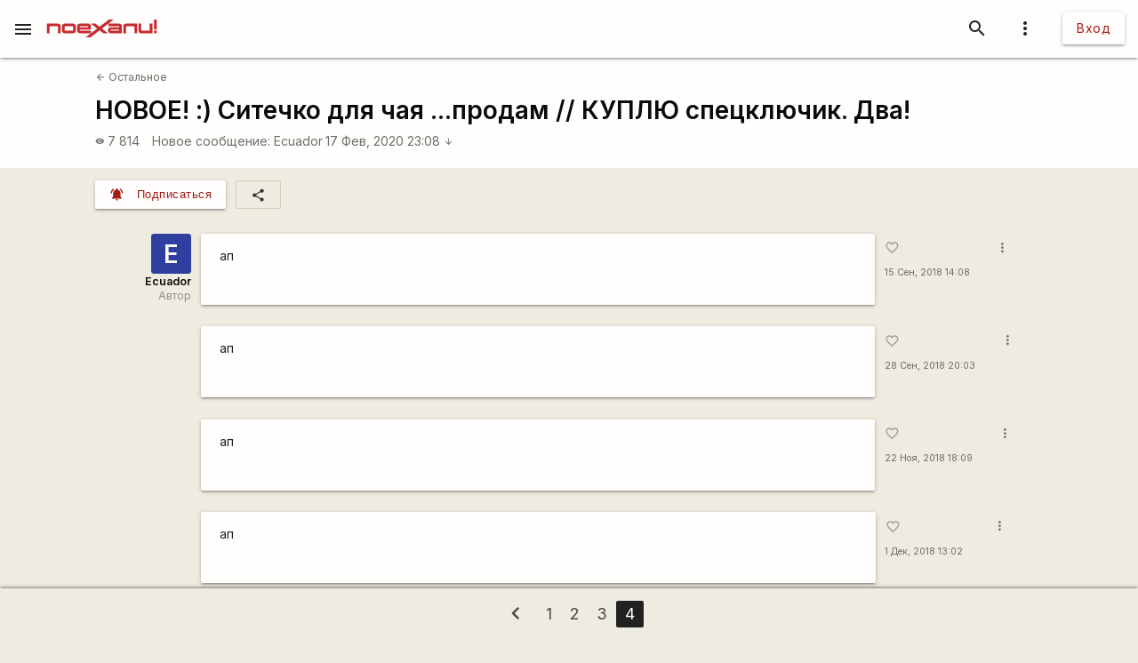

--- FILE ---
content_type: text/html; charset=utf-8
request_url: https://www.google.com/recaptcha/api2/aframe
body_size: 115
content:
<!DOCTYPE HTML><html><head><meta http-equiv="content-type" content="text/html; charset=UTF-8"></head><body><script nonce="AZfNsceTaueVxaDXO6GIKQ">/** Anti-fraud and anti-abuse applications only. See google.com/recaptcha */ try{var clients={'sodar':'https://pagead2.googlesyndication.com/pagead/sodar?'};window.addEventListener("message",function(a){try{if(a.source===window.parent){var b=JSON.parse(a.data);var c=clients[b['id']];if(c){var d=document.createElement('img');d.src=c+b['params']+'&rc='+(localStorage.getItem("rc::a")?sessionStorage.getItem("rc::b"):"");window.document.body.appendChild(d);sessionStorage.setItem("rc::e",parseInt(sessionStorage.getItem("rc::e")||0)+1);localStorage.setItem("rc::h",'1764884373361');}}}catch(b){}});window.parent.postMessage("_grecaptcha_ready", "*");}catch(b){}</script></body></html>

--- FILE ---
content_type: application/javascript
request_url: https://poehali.net/js-2.0.1/libs/jquery-base64-master/jquery.base64.min.js?1604941729
body_size: 633
content:
var Base64={_keyStr:"ABCDEFGHIJKLMNOPQRSTUVWXYZabcdefghijklmnopqrstuvwxyz0123456789+/=",encode:function(r){var t,e,o,a,h,n,c,d="",C=0;for(r=Base64._utf8_encode(r);C<r.length;)a=(t=r.charCodeAt(C++))>>2,h=(3&t)<<4|(e=r.charCodeAt(C++))>>4,n=(15&e)<<2|(o=r.charCodeAt(C++))>>6,c=63&o,isNaN(e)?n=c=64:isNaN(o)&&(c=64),d=d+this._keyStr.charAt(a)+this._keyStr.charAt(h)+this._keyStr.charAt(n)+this._keyStr.charAt(c);return d},decode:function(r){var t,e,o,a,h,n,c="",d=0;for(r=r.replace(/[^A-Za-z0-9\+\/\=]/g,"");d<r.length;)t=this._keyStr.indexOf(r.charAt(d++))<<2|(a=this._keyStr.indexOf(r.charAt(d++)))>>4,e=(15&a)<<4|(h=this._keyStr.indexOf(r.charAt(d++)))>>2,o=(3&h)<<6|(n=this._keyStr.indexOf(r.charAt(d++))),c+=String.fromCharCode(t),64!=h&&(c+=String.fromCharCode(e)),64!=n&&(c+=String.fromCharCode(o));return c=Base64._utf8_decode(c)},_utf8_encode:function(r){r=r.replace(/\r\n/g,"\n");for(var t="",e=0;e<r.length;e++){var o=r.charCodeAt(e);o<128?t+=String.fromCharCode(o):o>127&&o<2048?(t+=String.fromCharCode(o>>6|192),t+=String.fromCharCode(63&o|128)):(t+=String.fromCharCode(o>>12|224),t+=String.fromCharCode(o>>6&63|128),t+=String.fromCharCode(63&o|128))}return t},_utf8_decode:function(r){for(var t="",e=0,o=c1=c2=0;e<r.length;)(o=r.charCodeAt(e))<128?(t+=String.fromCharCode(o),e++):o>191&&o<224?(c2=r.charCodeAt(e+1),t+=String.fromCharCode((31&o)<<6|63&c2),e+=2):(c2=r.charCodeAt(e+1),c3=r.charCodeAt(e+2),t+=String.fromCharCode((15&o)<<12|(63&c2)<<6|63&c3),e+=3);return t}};

--- FILE ---
content_type: application/javascript
request_url: https://poehali.net/js-2.0.1/poehali.main.min.js?1689836197
body_size: 22556
content:
var $ajax_request,$inputs,$buttons,alert_timeout,cancel_request,$preloader,preloaderTimeout,visibility_check_timeout,prev_tab_index,filter_empty_data_hash,serialized_filter_data,filter_changed,count_bufer=0,start=!1,$alert_conteiner=$('[role="alert"]'),$alert=$('[role="alert"]'),touchevents=$("html").hasClass("touchevents");function dom_open_notify(e){var t="",a="";switch(e.status){case"error":0;break;case"warning":t=" warning",0;break;default:0}a=a+(e.alert.content?"<span>"+e.alert.content+"</span>":"")+(e.alert.button?e.alert.button:"");var r=5e3;e.alert.autoclose&&(r=(r=!0===e.alert.autoclose?r:parseInt(e.alert.autoclose))&&r<1e3?5e3:r),M.toast({html:a,classes:e.alert.class?e.alert.class:t,displayLength:r})}function init_draggable(){$('[draggable="draggable"]').each(function(e,t){$el=$(t);var a={start:function(e,t){$(t.helper.data("my_droppable")).addClass("mc-is-droppable"),t.helper.closest('[class$="-conteiner"]').addClass("mc-overflow_unset")},stop:function(e,t){$(t.helper.data("my_droppable")).removeClass("mc-is-droppable"),t.helper.closest('[class$="-conteiner"]').removeClass("mc-overflow_unset")}},r=["handle","snap","snapmode","revert","revertduration","refreshpositions","axis"],o={snapmode:"snapMode",revertduration:"revertDuration",refreshpositions:"refreshPositions"};$.each($el.data(),function(e,t){r.includes(e)&&("true"!=t&&"false"!=t||(t="true"==t),a[o[e]||e]=t)}),$el.draggable(a)})}function init_droppable(){$('[droppable="droppable"]').each(function(e,t){$el=$(t);var a={drop:function(e,t){return $draggable=$(t.draggable),$(this).attr("union-draggable-data")?$(this).attr("unioun_form",$draggable.attr("id")):$(this).data("draggable_el_id",$draggable.attr("id")),perform_functions($(this),e),!1}};$el.droppable(a)})}window.alert=function(e){dom_open_notify({alert:{content:e},type:"warning"})};var target_element=0,timer_timeout=null;function set_listeners(){var e=document.createElement("input");if(e.setAttribute("type","date"),"date"!=e.type&&($("[type=date]").addClass("datepicker"),$("[type=time]").addClass("timepicker")),$ajax_request)return!0;if(clearTimeout(timer_timeout),function e(){$timers=$("[timer]");isEmpty($timers)?clearTimeout(timer_timeout):($timers.each(function(e,t){$timer=$(t);var a=parseInt($timer.text());a?$timer.text(a-1):$timer.trigger($timer.attr("timer"))}),timer_timeout=setTimeout(e,1e3))}(),new RegExp("#$").test(location.href)&&(window.location.hash="",history.pushState("",document.title,window.location.pathname)),new RegExp("#access_token").test(location.href)){var a=window.location.hash.replace("#","?");window.location.href=window.location.pathname+a}!location.hash||target_element==location.hash||location.hash.match(/\&/)||isEmpty($(location.hash))||$("body").hasClass("bs-is-targeted")||(setTimeout(function(){$("html,body").animate({scrollTop:$(location.hash).offset().top-parseInt($("#app-header-nav").height())},"slow"),$("body").addClass("bs-is-targeted")},300),target_element=location.hash,$(location.hash).addClass("bs-is-target"));$("input[data-length], textarea[data-length]").characterCounter(),$.each(["dropdown-trigger","tap-target","sidenav","datepicker","timepicker","modal","autocomplete","select","tooltipped","materialboxed","pushpin","fixed-action-btn","collapsible","carousel","parallax"],function(e,f){$("."+f).each(function(e,a){$el=$(this);var o,i={},n={},s=f.split("-")[0];switch(f){case"select":o="formSelect";break;case"tooltipped":o="tooltip";break;case"materialboxed":o="materialbox";break;case"fixed-action-btn":o="floatingActionButton";break;case"tap-target":o="tapTarget";break;default:o=s}switch($.each($el.data(),function(e,t){"0"!=t&&"false"!=t||(t=!1);var a=new RegExp("^"+s+"_"),r=new RegExp("^"+s+"_(.*)");if(a.test(e)&&(i[e.replace(r,function(e,t,a,r){return t.replace(/_(.{1,1})/g,function(e,t,a,r){return t.toUpperCase()})})]=t),"select"==s||"autocomplete"==s){a=new RegExp("^dropdown_"),r=new RegExp("^dropdown_(.*)");a.test(e)&&(n[e.replace(r,function(e,t,a,r){return t.replace(/_(.{1,1})/g,function(e,t,a,r){return t.toUpperCase()})})]=t)}}),i.dropdownOptions=n,$.each(i,function(e,a){switch(o){case"collapsible":switch(e){case"onOpenEnd":i.onOpenEnd=function(e){$(e).find(">.collapsible-header>i").text($(e).data("close_icon"))};break;case"onCloseEnd":i.onCloseEnd=function(e){$(e).find(">.collapsible-header>i").text($(e).data("open_icon"))}}break;default:switch(e){case"dropdownOptions":i.container&&(i.container=$("#"+i.container)[0]),i.onOpenEnd&&(i.onOpenEnd=function(e){$(e).trigger("submit")});break;case"onCycleTo":if(i.onCycleTo){var r=i.onCycleTo;$.isFunction(window[r])&&(i.onCycleTo=window[r])}break;case"maxDate":case"minDate":case"defaultDate":i[e]=new Date(a);break;case"i18n":i.i18n={cancel:t("Cancel"),clear:t("Clear"),done:t("Ok"),months:t("_months_"),monthsShort:t("monthsShort"),weekdays:t("weekdays"),weekdaysShort:t("weekdaysShort"),weekdaysAbbrev:t("weekdaysAbbrev")}}}}),i.maxDate&&i.minDate&&(i.yearRange=[i.minDate.getUTCFullYear(),i.maxDate.getUTCFullYear()]),f){case"autocomplete":if(!(l=M.Autocomplete.getInstance($el[0]))){if(i.onAutocomplete=function(e){},i.sortFunction=function(e){},$el.attr("autocomplete_data")){i.data={};var r=$el.attr("autocomplete_data").split(",");$.each(r,function(e,t){i.data[t]=null})}$el[o](i),l=M.Autocomplete.getInstance($el[0]),$el.attr("autocomplete_data")||(l.__proto__.selectOption=function(e){$(e).data("toggle_state")&&perform_functions($(e),this);var t=$(e.find("span").find("span")[0]).text()||e.text().trim();this.$el.trigger("change"),this._resetAutocomplete(),this.close();var a=[],r=$(e).data("option_id");if(null!==r){var o=this.$el.closest(".input-field").find("[role=autocomlete-result]");if(!isEmpty(o)){var i=o.val()||"";a=i.split(",")}if("multiple"==this.$el.attr("multiple")){var n=this.$el.closest(".input-field").find("[role=chips-list]");-1===a.indexOf(r.toString())&&(a.push(r),$chip=$('<li class="chip chip-'+o.attr("name")+"-"+r+'" on="click" on_click="remove_set_val:#'+o.attr("id")+":"+r+";remove:.chip-"+o.attr("name")+"-"+r+";remove:.bs-sub-form-"+o.attr("name")+"-"+r+';">'+t+'<i class="material-icons close">close</i></li>'),n.append($chip)),$(this.el).val("")}else a=[r],$(e).attr("not_replace_search_bar")||this.$el.attr("not_replace_search_bar")||(this.el.value=t);var s=["",null,!1,void 0];$.grep(s,function(e){-1!==$.inArray(e,a)&&a.splice(a.indexOf(e),1)}),o.val(a.join(",")),o.trigger("change")}"function"==typeof this.options.onAutocomplete&&this.options.onAutocomplete.call(this,t),no_control_draft=!0,set_listeners(),$(e).trigger("submit")},l.__proto__._renderDropdown=function(e,t){this._resetAutocomplete();var a=[];for(var r in e){if(this.count>=this.options.limit)break;var o={title:e[r].title,url:e[r].url,text:e[r].text,attr:e[r].attr,img:e[r].img,n_rpl_s_b:e[r].n_rpl_s_b,key:e[r].id||r};a.push(o),this.count++}for(var i=0;i<a.length;i++){var n=a[i],s=$('<li data-option_id="'+n.key+'"'+n.attr+"></li>");n.n_rpl_s_b&&s.attr("not_replace_search_bar","1"),n.img,n.url?s.append('<a href="'+n.url+'" title="'+n.title+'" class="bs-f-w-b bs-t-w-b">'+n.text+"</a>"):s.append('<span class="bs-f-w-b bs-t-w-b bs-d-f-i bs-f-c">'+n.text+"</span>"),$(this.container).append(s),no_control_draft=!0,set_listeners()}})}break;case"modal":(l=M.Modal.getInstance($el[0]))||(i.onCloseStart_=function(e){$($(e).find("form[on_discard]")[0]).trigger("discard")},$el[o](i));break;case"pushpin":var l;if(!(l=M.Pushpin.getInstance($el[0]))){if($el.data("load-images")){var c=get_element_by_str($el,$el.data("load-images")).find("img");c.length?$.each(c,function(e,t){if(t.Pushpins||(t.Pushpins=[]),t.Images_containers||(t.Images_containers=[]),-1===$.inArray($el,t.Pushpins)){if($img=$(t),$img.attr("setted"))return!0;$img.attr("setted","setted"),t.Pushpins.push($el),$img.on("abort",function(e){$(this).attr("loaded")||d(e)}).each(function(){this.complete&&$(this).trigger("abort")}),$img.on("error",function(e){$(this).attr("loaded")||d(e)}).each(function(){this.complete&&$(this).trigger("error")}),$img.on("load",function(e){d(e)}).each(function(){this.complete&&$(this).trigger("load")})}}):d({target:{Pushpins:[$el]}})}else $el.pushpin({top:$el.offset().top,offset:$("#app-header-nav").outerHeight()});function d(e){var t=e.target;if($img=$(t),$img.attr("loaded"))return 1;$img.attr("loaded","loaded"),$(".pushpin").each(function(e,t){$pushpin=$(t);var a=get_element_by_str($pushpin,$pushpin.data("load-images")),r=a.find("img");if(a.find("img[loaded]").length==r.length){var o=get_element_by_str($pushpin,$pushpin.data("target")||$pushpin.data("target-top")),i=get_element_by_str($pushpin,$pushpin.data("target-bottom"))||o;$pushpin.pushpin({top:o.offset().top,bottom:i.offset().top+i.outerHeight()-$pushpin.height()-12,offset:$("#app-header-nav").outerHeight()+12})}})}}break;default:var p=o.charAt(0).toUpperCase()+o.slice(1);if(!M[p]||!M[p].getInstance($el[0]))if($el[o](i),"tapTarget"==o)readCookie($el[0].id)||(M[p].getInstance($el[0]).open(),createCookie($el[0].id,1,365,"/"))}})}),$(".tabs").tabs({onShow:function(e){this.$content.attr("on")&&this.$content.trigger(this.$content.attr("on"))}}),Waves.displayEffect(),isEmpty($(".materialize-textarea"))||($(".materialize-textarea").trigger("autoresize"),M.textareaAutoResize($(".materialize-textarea")),M.updateTextFields()),$("[check-box-group]").off("click").on("click",check_box_group),$("[check-box-for-group]").off("click").on("click",check_box_for_group),$("[on]").each(function(e,t){$el=$(t);var a=$el.attr("on").split(",");for(e=0;e<a.length;e++){"BODY"==$el[0].nodeName&&"_scroll"==a[e]&&$(window).off("scroll").on("scroll",function(){$("body").trigger("_scroll")});var r=$._data($el[0],"events");if(!r||r&&!r[a[e]]||r&&r[a[e]][0].handler!=el_action)switch(a[e]){case"change":case"check_on":case"check_off":case"click":case"submit":case"scroll":case"discard":case"_scroll":$el.off(a[e]).on(a[e],el_action);break;default:$el[0].removeEventListener(a[e],el_action,!0),$el[0].addEventListener(a[e],el_action)}}}),$("[sortable]").unbind("tap click vclick").on("tap click vclick",sortable),init_draggable(),init_droppable(),clearTimeout(autosave_timeout),setTimeout(set_form_draft,autosave_time),no_control_draft?no_control_draft=!1:control_form_draft(),$autoclose=$("[autoclose]"),isEmpty($autoclose)||$autoclose.each(function(e,t){var a=parseInt($(t).attr("autoclose"))||4e3;setTimeout(function(){$(t).removeClass("mc-show").css({opacity:0})},a),setTimeout(function(){$(t).addClass("bs-d-n")},a+100)}),void 0!==$().colorpicker&&init_colorpicker(),"undefined"!=typeof CodeMirror&&init_code_mirror(),ckeck_load()}function el_action(e){if($ajax_request)return!0;$el=$(this);var t=$el.data("action_direction"),a=t?t.split(","):[e.type];if(isEmpty($(e.target).closest("[area-ignore]"))||$el.attr("id")!=$(e.target).closest("[area-ignore]").attr("area-ignore"))for(var r=0;r<a.length;r++)switch(a[r]){case"onoff":var o=$el;perform_functions($el,e),"on"==o.data("toggle_state")?(o.data("toggle_state","off"),o.attr("data-toggle_state","off")):(o.data("toggle_state","on"),o.attr("data-toggle_state","on"));break;case"keydown":case"keypress":case"change":case"keyup":case"input":case"paste":case"propertychange":return perform_functions($el,e);case"mouseenter":case"mouseleave":return perform_functions($el,e);case"dblclick":case"visible":case"click":case"check_on":case"check_off":return perform_functions($el,e);case"focus":case"blur":return perform_functions($el,e);case"dragover":case"dragstart":case"dragend":case"dragenter":case"dragexit":case"dragleave":case"drop":case"drag":$el[0].getBoundingClientRect();var i=e.originalEvent?e.originalEvent.dataTransfer:e.dataTransfer;switch(e.type){case"dragleave":e.clientY&&e.clientX||perform_functions($el,e);break;case"dragover":e.preventDefault(),e.stopPropagation();var n=i;n.types&&(n.types.indexOf?-1!=n.types.indexOf("Files"):n.types.contains("Files"))&&perform_functions($el,e);break;case"drop":e.preventDefault(),e.stopPropagation(),i.files.length&&perform_functions($el,e),$(".bs-dragover").removeClass("bs-dragover")}return!1;case"toggle_dropdown":var s=$el.closest(".mc-dropdown-trigger_click")||$el.closest(".mc-dropdown-trigger"),l=!1;if(s.hasClass("mc-is-open")&&(l=!0),$opened=s.closest("li").closest(".mc-is-open"),isEmpty($opened)?isEmpty($(e.target).closest('[role="multiple_option"]'))&&dom_close_all_dropdown():($opened.find(".mc-is-open").removeClass("mc-is-open"),$opened.find(".mc-is-selected").removeClass("mc-is-selected")),l?s.toggleClass("mc-is-open"):(s.toggleClass("mc-is-open"),s.find(" > .mc-button_icon").toggleClass("mc-is-selected")),isEmpty($(e.target).closest(".mc-dropdown")))return!1;break;case"toggle_modal":var c=$el.closest('[role="modal"]');if(!$el.attr("disabled")){if(isset_form_draft()&&!confirm("The changes you made will not be saved. Continue?"))break;isEmpty($("#component-discard"))?c.remove():$("#component-discard").submit(),$('[scrolled="body"]').removeAttr("noscrolled")}break;case"_scroll":case"scroll":case"load":return perform_functions($el,e),!1;case"submit":case"discard":return perform_functions($el,e),!1}}function init_colorpicker(){$("[role=colorpicker]").colorpicker()}function init_code_mirror(){$("[role=code]").each(function(e,t){CodeMirror.fromTextArea(t,{height:"10rem",theme:"material",path:"js/",matchBrackets:!0,lineWrapping:!0,continuousScanning:500,mode:"javascript",htmlMode:!0,lineNumbers:!0}).on("change",function(e,t){$(e.getTextArea()).val(e.getValue())})})}function ckeck_load(){if(!isEmpty($("[load]"))){var a=[];isEmpty($("#load"))&&($load=$("<div>"),$load.attr("id","load"),$("body").append($load)),$load=$("#load"),$("[load]").each(function(e,t){a.push($(t).attr("load")),$.each($(t).data(),function(e,t){$load.attr(e,t),$load.data(e,t)})}),$load.data("load",a.join()),$load.attr("data-load",a.join()),$load.attr("action","load"),$load.attr("on","submit"),$load.attr("on_submit","submit:this;"),$load.addClass("bs-d-n"),$load.off("submit").on("submit",el_action),$("#load").trigger("submit")}}function resize_window(r){no_control_draft=start,set_listeners(),start=!0,$("body").trigger("scroll"),$screen=$("[screen]"),$screen.each(function(e,t){var a=parseInt($(t).attr("screen"));$("body").width()<=a?$(t).data("toggle_state","screen_less_"+a):$(t).data("toggle_state","screen_more_"+a),perform_functions($(t),r)})}function perform_functions(e,t){var a=e.attr("on_"+(e.data("toggle_state")||t.type)),r=(a=(e.data("in_always_before")||"")+a+(e.data("in_always_after")||"")).replace(/\\\;/g,"%tt%").split(";");e:for(var o=0;o<r.length;o++){var i=r[o].replace(/\\\:/g,"%dd%").replace(/%tt%/g,";").split(":");$.each(i,function(e,t){i[e]=i[e].replace(/%dd%/g,":")});var n=i[0].trim(),s=new _Functions;if(n)switch(n){case"confirm":if(!confirm(i[1]||"Please, confirm action."))return!1;break;case"condition":switch(i[1]){case"timeout":var l=(new Date).getTime();parseInt(i[2]);return $(t.target).attr("timeout",l),!1;case"element":break;case"scroll_top":var c=parseInt(i[2]);if(t.target.scrollHeight==Math.round($(t.target).outerHeight())||t.target.scrollTop>c)break e;break;case"scroll_bottom":c=parseInt(i[2]);var d="BODY"==t.target.nodeName?$("html"):$(t.target),p=d[0].scrollTop+d.outerHeight();if(d[0].scrollHeight-p>c)break e;break;case"which_code":for(var f=2;f<i.length;f++)switch(i[f]){case"13":if("false"==i[f+1]){if(13!=t.keyCode){no_submit=!1;break e}no_submit=!0}if("true"==i[f+1]){if(13!=t.keyCode){no_submit=!1;break e}no_submit=!0,e.attr("reload_if_empty")&&!e.val()&&(1<e.attr("reload_if_empty").length?location.href=e.attr("reload_if_empty"):location.reload())}if(13!=t.keyCode)break e;break;case"shift+enter":if(!t.shiftKey||13!=t.keyCode)break e;break;case"ctrl+enter":if(!t.ctrlKey||10!=t.keyCode)break e;break;default:if(parseInt(i[f])!=t.keyCode)break e}}break;default:n&&n.trim().length&&"undefined"!=n&&s[n](e,i,t)}}"click_enter"==e.data("toggle_state")&&(e.data("toggle_state",null),e.attr("data-toggle_state",null))}setTimeout(resize_window,200),window.addEventListener("resize",resize_window);var timeout_submit=null;function _Functions(){this.submit=function(i,e,t){var a,r=!1;if((i.prop("disabled")||i.attr("disabled")||no_submit)&&!i.data("take_value"))return r;if(t&&t.which){var o="search-string"==$(t.target).attr("role")||"search-string-take"==$(t.target).attr("role")&&!$(t.target).data("take_value"),n=t.which;if(13==n&&t.preventDefault(),o){if(-1!==[13,188,186,37,28,29,40].indexOf(n))return!1;r=!0}else if(1!==n&&13!=n&&188!=n&&186!=n&&!t.ctrlKey)return!0}(a=get_element_by_str(i,e[1])).attr("substitution")&&($_el=get_element_by_str(i,a.attr("substitution")),$_el.attr("prev_action",$_el.attr("action")),$_el.data("prev_base_action",$_el.data("base_action")),$_el.data("prev_function",$_el.data("function")),$_el.attr("action",a.attr("action")),$_el.data("base_action",a.data("base_action")),$_el.data("function",a.data("function")),$_el.attr("substitution",a.attr("substitution")),a=$_el);var s=a.data();if(!isEmpty(a)){if(!a.attr("disabled")&&a.attr("id")&&a.attr("id").match(/\-discard$/)&&isset_form_draft()){if(!confirm("The changes you made will not be saved. Continue?"))return!1;delete_form_draft(a.closest(".mc-form").find('[autosave="autosave"]').attr("id"))}var l,c=a.attr("autosave-action")||a.attr("action");if(!c)return!0;var d="submit";if(a.is("form")?($form=a,$time_out_el=$form):($form=el_to_form(a),$time_out_el=a,d="submit"),$time_out_el.attr("timeout")){clearTimeout(timeout_submit),i==$time_out_el&&"keyup"!=t.type||$time_out_el.attr("timeout_incr",0);var p=parseInt($time_out_el.attr("timeout")),f=parseInt($time_out_el.attr("timeout_incr"))||0;if(!f)return $time_out_el.attr("timeout_incr",f+1),timeout_submit=setTimeout(function(){$time_out_el.trigger("submit")},1),r;if(!(p<f))return $time_out_el.attr("timeout_incr",f+1),timeout_submit=setTimeout(function(){$time_out_el.trigger(d)},1),r;$time_out_el.removeAttr("timeout_incr")}if($form.data(s),$form.is("form")){l=$form.attr("id"),$inputs=$("[form="+l+"],input.validate"),$form.find("input[type=checkbox]:not(:checked)").map(function(e,t){$inputs.push($(t)),$hidden='<input type="hidden" name="'+this.name+'" value="off" role="tmp_field">',a.prepend($hidden)}).get(),$form.find("input[type=checkbox]:checked").map(function(e,t){$inputs.push($(t)),$hidden='<input type="hidden" name="'+this.name+'" value="'+(this.value||"on")+'" role="tmp_field">',a.prepend($hidden)}).get(),$.each($form.data(),function(e,t){$hidden='<input type="hidden" name="'+e+'" value="'+t+'" role="tmp_field">',a.prepend($hidden)});serializedData=$form.serialize(),a.closest("form").attr("not_disabling")||($inputs.attr("disabled",!0),$inputs.prop("disabled",!0),a.closest("form").attr("disabled","disabled"),a.closest("form").prop("disabled",!0),$("[form="+a.closest("form").attr("id")+"]").attr("disabled","disabled"),$("[form="+a.closest("form").attr("id")+"]").prop("disabled",!0))}var u="callback_"+e[2];"search-string"!=i.attr("role")&&"search-string-take"!=i.attr("role")&&"between"!=i.attr("role")&&i.prop("disabled",!0),$loading_el=a.data("load")?$("#"+a.data("load")):a,$loading_el.addClass("bs-loading"),ajax(i,$form,c,serializedData,$.isFunction(window[u])?window[u]:function(){if(no_submit=!1,$("[role=tmp_field]").each(function(e,t){$(t).remove()}),i.prop("disabled",!1),$loading_el.removeClass("bs-loading"),i.hasClass("dropdown-trigger")){var e=i.attr("id").split("-")[0],t=document.getElementById(e+"-dropdown-trigger")||document.getElementById(e+"-trigger");if(t){var a=M.Dropdown.getInstance(t);a&&a.recalculateDimensions(),$("#"+e+"-dropdown").trigger("scroll")}var r=document.getElementById(e+"-dropdown-mobile-trigger")||document.getElementById(e+"-mobile-trigger");if(r){var o=M.Dropdown.getInstance(r);o&&o.recalculateDimensions(),$("#"+e+"-dropdown-mobile").trigger("scroll")}}})}return!0},this.set_listeners=function(e,t){setTimeout(function(){set_listeners(),target_element=0},50)},this.set_cookie=function(e,t){createCookie(t[1],t[2],t[3],t[4],t[5])},this.remove_cookie=function(e,t){eraseCookie(t[1],t[2],t[3])},this.focus=function(e,t){var a;isEmpty(a=get_element_by_str(e,t[1]))||setTimeout(function(){var e=a.val();a.val(""),a.focus().val(e),a.trigger("focus"),M.updateTextFields()},200)},this.blur=function(e,t){var a;isEmpty(a=get_element_by_str(e,t[1]))||a.blur()},this.add_class=function(e,t){var a;isEmpty(a=get_element_by_str(e,t[1]))||a.addClass(t[2])},this.remove_class=function(e,t){var a;isEmpty(a=get_element_by_str(e,t[1]))||a.removeClass(t[2])},this.file_add_control=function(e,t){var a=e.closest(".input-field"),r=a.find('[role="file-stub"]');a.find("[files_limit]").attr("files_limit")>r.length-2&&a.find(".bs-form-file-add").removeClass("bs-d-n")},this.toggle_class=function(e,t){var a;isEmpty(a=get_element_by_str(e,t[1]))||a.toggleClass(t[2])},this.toggle_prop=function(e,t){var a;return a=get_element_by_str(e,t[1]),"true"==t[3]&&(t[3]=!0),"false"==t[4]&&(t[4]=!1),a.prop(t[2])==t[3]?a.prop(t[2],t[4]):a.prop(t[2],t[3]),!1},this.set_emoji=function(e,t){var a,r=(a=get_element_by_str(e,t[1]))[0],o=a.prop("selectionStart"),i=a.prop("selectionEnd");r.value=r.value.substring(0,o)+e.text()+r.value.substring(i,r.value.length)},this.editor=function(e,t){var a,r=(a=get_element_by_str(e,t[1]))[0],o=a.prop("selectionStart"),i=a.prop("selectionEnd"),n=r.value.substring(o,i),s=r.value.length,l=1;switch(t[2]){case"insert_link":n=n.trim(),s=/^http/iu.test(n)?(n="[TEXT]("+(n||"URL")+")",o+5):(l=(n=n||"TEXT").length+3,o+(n="["+n+"](URL)").length-1);break;case"insert_image_link":n=n.trim(),/^http/iu.test(n)?/(jpg|jpeg|png|gif|svg|webp|tiff)$/iu.test(n)?(s=(n="[![ALT_TEXT]("+(n||"IMAGE_URL")+")](URL)").length-1,l=n.length-6):(n="[![ALT_TEXT](IMAGE_URL)]("+(n||"URL")+")",l=o+11,s=o+22):(l=(n=n||"ALT_TEXT").length+3,s=o+(n="[!["+n+"](IMAGE_URL)](URL)").length-7),l+=2;break;case"insert_photo":var c=(n=n.trim()).length;/^http/iu.test(n)?(n="![ALT_TEXT]("+(n||"IMAGE_URL")+")",s=o+10,l+=1):(s=(n="!["+(n=n||"ALT_TEXT")+"](IMAGE_URL)").length-1,l+=c?1:11);break;case"insert_video":n=n.trim(),/^http/iu.test(n)?s=o+(n='[video src="'+(n||"VIDEO_URL")+'"]').length-2:(s=o+(n=n||"VIDEO_URL").length+12,n='[video src="'+n+'"]'),l+=11;break;case"h1":s=o+(n="\n#"+n).length,++l;break;case"h2":s=o+(n="\n##"+n).length,l+=2;break;case"h3":s=o+(n="\n###"+n).length,l+=3;break;case"h4":s=o+(n="\n####"+n).length,l+=4;break;case"format_list_bulleted":if(n){var d="";$.each(n.split("\n"),function(e,t){d=d+"* "+t+"\n"}),n="\n"+d.trim()}else n="\n* list element 1\n* list element 2\n* list element 3\n* list element N";s=o+n.length,l+=2;break;case"format_list_numbered":if(n){d="";$.each(n.split("\n"),function(e,t){d=d+(e+1)+". "+t+"\n"}),n="\n"+d.trim()}else n="\n1. list element 1\n2. list element 2\n3. list element 3\nn. list element N";s=o+n.length,l+=3;break;case"format_quote":s=o+(n="\n>"+(n=n||"")).length,++l;break;case"publish":s=o+(n="\n---\n"+n).length,l+=4;break;case"bold":s=o+(n="**"+n+"**").length-2,++l}if(r.value=r.value.substring(0,o)+n+r.value.substring(i,r.value.length),r.setSelectionRange)setTimeout(function(){r.focus(),r.setSelectionRange(o+l,s)},100);else if(r.createTextRange){var p=r.createTextRange();p.collapse(!0),p.moveStart("character",s+1),p.moveEnd("character",s),p.select()}else r.focus();$(".materialize-textarea").trigger("autoresize"),M.textareaAutoResize($(".materialize-textarea")),M.updateTextFields()},this.set_val=function(e,t){var a,r;a=get_element_by_str(e,t[1]);var o="";if(t[2].match(/\/|#|this/)){if((r=get_element_by_str(e,t[2]))!=$(this))switch(r.prop("nodeName")){case"INPUT":case"HIDDEN":case"TEXTAREA":case"SELECT":o="title"==t[3]?r.attr("title"):r.val();break;default:o=r.find("[area-role=val]").text()||r.text()}}else switch(t[2]){case"join":var i=t[4]||", ";$Conteining_els=get_element_by_str(e,t[3]);var n=[];$Conteining_els.each(function(e,t){n.push($(t).val())});var s=a.val().split(i);s=$(s).not([""]).get();var l=[];$.grep(n,function(e){-1==jQuery.inArray(e,s)&&l.push(e)}),$.grep(l,function(e){s.push(e)}),o=s.join(i);break;default:o=t[2]}isEmpty(a)||a.each(function(e,t){switch($_el=$(t),$_el.prop("nodeName")){case"INPUT":case"HIDDEN":case"TEXTAREA":case"SELECT":r&&"search-string"==r.attr("role")?$_el.val().split(","):$_el.val(o);break;default:if($_el.hasClass("sm-step_editor")||"PRE"==$_el.parent().prop("nodeName"))break;o.match(/^</)&&($text=$(o),o=$(o).text()),$_el.text(o)}})},this.counting_multiple_options=function(e,a){$uotput_el=get_element_by_str(e,a[1]),$countind_els=get_element_by_str(e,a[2]);var r=$countind_els.length,o=parseInt(a[3]);$uotput_el.val(o<r?r+" "+t("Selected"):$countind_els.find("[role=text]").text())},this.push_set_val=function(e,t){var a;if(!isEmpty(a=get_element_by_str(e,t[1]))){var r=a.val().split(",");r.push(t[2]),r=$(r).not(["",null,!1,void 0]).get(),a.val(r.join(","))}},this.toggle_set_val=function(e,t){var a;if(!isEmpty(a=get_element_by_str(e,t[1]))){$control_combobox=e.closest(".mc-form-element__control_combobox");var r=a.val().split(","),o=r.indexOf(t[2]);-1===o?(r.push(t[2]),isEmpty($control_combobox)||($pill=$control_combobox.find('[role="presentation"]').find(".listbox-pill-"+e.data("option_key")),$pill.removeClass("mc-hide"),$control_combobox.parent().find('[role="group"]').prepend($pill)),$('[name="'+e.attr("name")+'"]').attr("checked","checked")):(delete r[o],isEmpty($control_combobox)||($pill=$control_combobox.find('[role="group"]').find(".listbox-pill-"+e.data("option_key")),$pill.remove()),$('[name="'+e.attr("name")+'"]').removeAttr("checked")),r=$(r).not(["",null,!1,void 0]).get(),a.val(r.join(","))}},this.remove_set_val=function(e,t){var a;if(!isEmpty(a=get_element_by_str(e,t[1]))){var r=a.val().split(","),o=r.indexOf(t[2]);delete r[o],r=$(r).not(["",null,!1,void 0]).get(),a.val(r.join(",")),a.trigger("change")}},this.set_attr=function(e,t){var a;isEmpty(a=get_element_by_str(e,t[1]))||a.attr(t[2],t[3])},this.trigger=function(e,t){var a;isEmpty(a=get_element_by_str(e,t[1]))||a.trigger(t[2])},this.remove_attr=function(e,t){var a;isEmpty(a=get_element_by_str(e,t[1]))||a.removeAttr(t[2])},this.set_prop=function(e,t){var a;a=get_element_by_str(e,t[1]),"0"==t[3]&&(t[3]=0),isEmpty(a)||a.prop(t[2],t[3])},this.remove_prop=function(e,t){var a;isEmpty(a=get_element_by_str(e,t[1]))||a.removeProp(t[2])},this.set_data=function(e,t){var a;isEmpty(a=get_element_by_str(e,t[1]))||a.data(t[2],t[3])},this.remove_data=function(e,t){var a;isEmpty(a=get_element_by_str(e,t[1]))||a.removeData(t[2])},this.set_text=function(e,t){var a;isEmpty(a=get_element_by_str(e,t[1]))||a.text(t[2])},this.replace=function(e,t){var a;isEmpty(a=get_element_by_str(e,t[1]))||a.html(t[2])},this.click=function(e,t){var a;return isEmpty(a=get_element_by_str(e,t[1]))?e.attr("alternate_click")&&$(e.attr("alternate_click")).click():a[0].click(),!1},this.block_submit=function(e,t,a){return!1},this.remove=function(a,e,t){var r;$.each(e,function(e,t){isEmpty(r=get_element_by_str(a,t))||r.remove()})},this.scroll_top=function(e,t,a){isEmpty(get_element_by_str(e,t[1]))||($to=get_element_by_str(e,t[2]),$("html,body").animate({scrollTop:$to.offset().top-parseInt($("#app-header-nav-wrapper").height())},"slow"),$to.attr("id")&&(location.hash=$to.attr("id")))},this.clear_timeout=function(e,t,a){clearTimeout(window[t[1]])},this.function=function(e,t,a){var r=t[1].split(".");if(1<r.length){for(var o,i=0;i<r.length-1;i++){var n=i?o:window;n[r[i]]&&(o=n[r[i]])}s=o[r[r.length-1]]}else var s=$.isFunction(window[t[1]])?window[t[1]]:new Function(t[1]);s&&s(e,t,a)},this.location=function(e,t,a){"reload"==t[1]?location.reload(!0):location.href=t[1]},this.copy_url=function(e,t,a){var r=document.createElement("input"),o=t[1]||window.location.href;document.body.appendChild(r),r.value=o,r.select(),document.execCommand("copy"),document.body.removeChild(r)},this.selection=function(e,t,a){var r=e.attr("selection-group")||e.attr("btn-group");$checkboxes=$("[selection-group="+r+"]");var o=[];$checkboxes.each(function(e,t){$checkbox=$(t),$checkbox.prop("checked")&&o.push($checkbox.val())}),$buttons_level=$("[btn-group="+r+"][level=2]"),$buttons_submit=$("[btn-group="+r+"][role=submit]"),o.length?($buttons_level.removeClass("bs-d-n"),$buttons_submit.attr("data-objects_ids",o.join(",")),$buttons_submit.data("objects_ids",o.join(","))):($buttons_level.addClass("bs-d-n"),$buttons_submit.removeAttr("objects_ids"),$buttons_submit.data("objects_ids","")),$select_all_button=$("[btn-group="+r+"][role=select_all]"),$select_all_button_icon=$select_all_button.find(".mdi"),o.length&&o.length==$checkboxes.length?($select_all_button_icon.removeClass("mdi-check-box-multiple-outline"),$select_all_button_icon.addClass("mdi-checkbox-multiple-marked"),$select_all_button.attr("data-toggle_state","on")):($select_all_button_icon.removeClass("mdi-checkbox-multiple-marked"),$select_all_button_icon.addClass("mdi-check-box-multiple-outline"),$select_all_button.attr("data-toggle_state","off"))},this.alert=function(e,t,a){alert(t[1])},this.accept_files=function(e,a,r){var o,i,n=a[1].split(","),s=a[2],m=$(r.target).closest("form"),l=e.closest(".input-field"),_=l.find("[type=file]"),h=l.find("[role=droparea-files]"),c=Errors=[],g=h.find("[role=file-stub]");i=r.originalEvent?r.originalEvent.dataTransfer:r.dataTransfer,r.target.files&&r.target.files.length&&(o=r.target.files),i&&i.files.length&&(_.attr("multiple")||_.val(""),o=i.files),o=Object.assign([],o).reverse();var d=parseInt(_.attr("files_limit")),p=parseInt(_.attr("max_px"));if(n.length&&s&&o.length){var f=_.attr("multiple")?g.length:0;$.each(o,function(r,e){console.log(e),r=f+r,Errors[r]=[],d&&d<r&&Errors[r].push(t("Files limit reached")+": "+d),d&&d<=r&&m.find(".bs-form-file-add").addClass("bs-d-n"),e.size>s&&Errors[r].push(e.name+" exceeds the limit "+Math.round(s/1024/1024,2)+"M. "+t("Now")+" "+Math.round(e.size/1024/1024,2)+"M."),_.attr("multiple")?(g[r]=$('<div class="bs-form-file-preview bs-on-load" role="file-stub"></div>'),$add_button=h.find(".bs-form-file-add"),isEmpty($add_button)?h.append(g[r]):$add_button.before(g[r])):g[r]=h.find("[role=file-stub]"),Errors[r].length?$.each(Errors[r],function(e,a){$btn_del=$('<span class="btn btn-floating btn-flat waves-effect waves-block waves-light" role="delete" on="click" on_click="file_add_control;remove:this/closest/[role=file-stub];"><i class="material-icons grey-text text-lighten-1">delete</i></span>'),g[r].addClass("bs-error"),g[r].append($('<div class="bs-form-file-preview-error">').text(t("Error")),$btn_del),$("#bs-body").find(".bs-notify").remove(),$("#bs-body").append($('<div class="card light-green darken-3 bs-notify bs-pos-f bs-pos-b bs-pos-l bs-z-2000" autoclose="10000"><div class="card-content white-text"><span class="card-title">'+t("Error")+"</span><p>"+a+'</p></div><div class="card-action white-text"><a class="bs-c-p" on="click" on_click="remove:this/closest/.card">'+t("Ok")+"</a></div></div>")),no_control_draft=!0,set_listeners()}):(c[r]=new FileReader,c[r].file_key=r,c[r].field_name=_.attr("name"),c[r].file_name=e.name,c[r].file=e,c[r].Accept_types=n,c[r].file_max_px=p,c[r].onloadstart=c[r].onloadend=c[r].onload=c[r].onerror=c[r].onabort=c[r].onprogress=u,c[r].readAsArrayBuffer(e))})}function u(p){switch($file_stub=g[this.file_key],p.type){case"loadstart":$progress=$file_stub.find(".progress"),isEmpty($progress)&&$file_stub.append($('<div class="progress"><div class="determinate" style="width: 0%"></div></div>'));break;case"load":break;case"loadend":if(!this.file_type){for(var e=new Uint8Array(p.target.result).subarray(0,4),a="",r=0;r<e.length;r++)a+=e[r].toString(16);var o="unknown";switch(a){case"89504e47":o="image/png";break;case"47494638":o="image/gif";break;case"3c3f786d":case"efbbbf3c":switch(this.file_name.split(".")[1]){case"svg":o="image/svg+xml";break;case"gpx":o="application/gpx+xml";break;case"kml":o="application/kml+xml"}break;case"3c627220":o="application/vnd.google-earth.kml+xml";break;case"504b34":o="application/zip";break;case"25504446":o="application/pdf";break;case"504b34":o="application/vnd.oasis.opendocument.text";break;case"fd377a58":o="application/x-gz";break;case"ffd8ffe0":case"ffd8ffe1":case"ffd8ffe2":case"ffd8ffe3":case"ffd8ffe8":o="image/jpeg";break;default:o="unknown",console.log(a)}return this.file_type=o,this.readAsDataURL(this.file),!0}if(-1===$.inArray(this.file_type,this.Accept_types)){var i=t("Field")+" "+t("not accept format")+" "+translate_files_types(this.file_type)+"("+a+"). "+t("Accepted formats")+": "+translate_files_types(this.Accept_types)+".";return $btn_del=$('<span class="btn btn-floating btn-flat waves-effect waves-block waves-light" role="delete" on="click" on_click="remove:this/closest/[role=file-stub];"><i class="material-icons grey-text text-lighten-1">delete</i></span>'),$file_stub.addClass("bs-error"),$file_stub.append($('<div class="bs-form-file-preview-error">').text(t("Error"))),$("#bs-body").append($('<div class="card light-green darken-3 bs-notify bs-pos-f bs-pos-b bs-pos-l bs-z-2000" autoclose="10000"><div class="card-content white-text"><span class="card-title">'+t("Error")+"</span><p>"+i+'</p></div><div class="card-action white-text"><a class="bs-c-p" on="click" on_click="remove:this/closest/.card">'+t("Ok")+"</a></div></div>")),no_control_draft=!0,$file_stub.append($btn_del),$file_stub.removeClass("bs-on-load"),$file_stub.find(".progress").remove(),set_listeners(),!0}var n=_.attr("name").replace(/^files-/u,"");switch($file_stub.removeClass("bs-on-load"),this.file_type){case"application/pdf":case"application/msword":case"application/vnd.oasis.opendocument.text":case"application/vnd.openxmlformats-officedocument.wordprocessingml.document":case"application/vnd.ms-excel":case"application/vnd.openxmlformats-officedocument.spreadsheetml.sheet":case"application/zip":case"application/x-xz":case"application/x-gz":case"text/xml":case"text/plain":case"application/vnd.google-earth.kml+xml":case"application/gpx+xml":var s="";switch(this.file_type){case"application/pdf":s="pdf";break;case"application/msword":case"application/vnd.oasis.opendocument.text":case"application/vnd.openxmlformats-officedocument.wordprocessingml.document":s="doc";break;case"application/vnd.ms-excel":case"application/vnd.openxmlformats-officedocument.spreadsheetml.sheet":s="xls";break;case"application/zip":s="zip";break;case"application/x-xz":case"application/x-gz":s="tar";break;case"text/xml":s="xml";break;case"text/plain":s="txt";break;case"application/vnd.google-earth.kml+xml":s="kml";break;case"application/gpx+xml":case"image/svg+xml":s="gpx"}$img=$('<span id="'+n+"-"+p.target.file_key+'" class="bs-file-icon bs-file-icon-medium bs-file-icon-medium-'+s+'"></span><span class="bs-file-title bs-tr">'+this.file_name+"</span>"),$btn_del=$('<span class="btn btn-floating btn-flat waves-effect waves-block waves-light" role="delete" on="click" on_click="file_add_control;remove:#draft-publisher_pic-'+p.target.file_key+";remove:#draft-publisher_file-"+p.target.file_key+';remove:this/closest/[role=file-stub];remove_class:this/closest/form/.bs-form-file-add:bs-d-n;"><i class="material-icons grey-text text-lighten-1">delete</i></span>'),$btn_rotate=$('<span class="btn btn-floating btn-flat waves-effect waves-block waves-light" role="rotate" on="click" image_index="'+p.target.file_key+'" on_click="function:rotate_image"><i class="material-icons small">rotate_right</i></span>'),$file_stub.prepend($img,$btn_rotate,$btn_del),m.find("[name="+n+"]").val("on");var l=p.target.result.replace(/(data:)(.*)(;base64,)/,function(e,t,a,r){return t+a+","+p.target.file_name.replace(",","-")+","+p.total+","+r});$draft_input=$('<input id="draft-'+n+"-"+p.target.file_key+'" type="hidden" name="draft-'+n+"["+p.target.file_key+']" value="'+l+'">'),m.find("[name="+n+"]").after($draft_input),m.find("[name="+n+"]").closest(".input-field").find("[role=file-stub]").addClass("bs-form-file-preview-on"),h.find("[role=clear]").removeClass("bs-d-n"),no_control_draft=!0,set_listeners();break;default:var f=this.file_max_px,u=new Image;u.file_key=this.file_key,u.file_type=this.file_type,u.src=p.target.result,u.onload=function(e){$file_stub=g[this.file_key];var a=document.createElement("canvas"),r=f||2500,o=u.width,i=u.height;i<o?r<o&&(i*=r/o,o=r):r<i&&(o*=r/i,i=r),a.width=o,a.height=i,a.getContext("2d").drawImage(u,0,0,o,i);var n,s,l=a.toDataURL(this.file_type),c=_.attr("name").replace(/^files-/u,"");$file_stub.removeClass("bs-on-load"),$img=$("#"+c+"-"+p.target.file_key),isEmpty($img)||($img.remove(),$draft_input=$("[name^=draft-"+c+"]"),isEmpty($draft_input)||$draft_input.remove()),$img=$('<img id="'+c+"-"+p.target.file_key+'" src="'+l+'" alt="'+p.target.file_name+'">'),_.attr("multiple")&&(n=$('<span class="btn btn-floating btn-flat waves-effect waves-block waves-light" role="delete" on="click" on_click="file_add_control;remove:#draft-publisher_pic-'+p.target.file_key+";remove:#draft-publisher_pic-"+p.target.file_key+';remove:this/closest/[role=file-stub];"><i class="material-icons grey-text text-lighten-1">delete</i></span>'),s=$('<span class="btn btn-floating btn-flat waves-effect waves-block waves-light" role="rotate" on="click" image_index="'+p.target.file_key+'" on_click="function:rotate_image"><i class="material-icons small">rotate_right</i></span>')),$file_stub.prepend($img,s,n),$file_stub.closest('[role="droparea-files"]').attr("get_geodata")&&EXIF.getData(this,function(){if(myData=this,null!=myData.exifdata.GPSLatitude){if(p_map&&confirm(t("GPS data detected. Synchronize them with the result?"))){var e=(myData.exifdata.DateTime||myData.exifdata.DateTimeOriginal||myData.exifdata.DateTimeDigitized).split(" ");console.log(e[0].replaceAll(":","-"));var a=DMS2DD(myData.exifdata.GPSLatitude[0].numerator/myData.exifdata.GPSLatitude[0].denominator,myData.exifdata.GPSLatitude[1].numerator/myData.exifdata.GPSLatitude[1].denominator,myData.exifdata.GPSLatitude[2].numerator/myData.exifdata.GPSLatitude[2].denominator,myData.exifdata.GPSLatitudeRef),r=DMS2DD(myData.exifdata.GPSLongitude[0].numerator/myData.exifdata.GPSLongitude[0].denominator,myData.exifdata.GPSLongitude[1].numerator/myData.exifdata.GPSLongitude[1].denominator,myData.exifdata.GPSLongitude[2].numerator/myData.exifdata.GPSLongitude[2].denominator,myData.exifdata.GPSLongitudeRef);$("#input-lat").val(parseFloat(a).toFixed(5)),$("#input-lng").val(parseFloat(r).toFixed(5)),$("#input-date_commit").val(e[0].replaceAll(":","-")),$("#input-date_time_commit").val(e[1]),$("#input-pic_author").val(myData.exifdata.Make+" "+myData.exifdata.Model),marker_to_lat_lng()}return a+","+r}}),m.find("[name="+c+"]").val("on");var d=(l="image/svg+xml"==u.file_type?u.src:l).replace(/(data:)(.*)(;base64,)/,function(e,t,a,r){return t+a+","+p.target.file_name.replace(",","-")+","+p.total+","+r});$draft_input=$('<input id="draft-'+c+"-"+p.target.file_key+'" type="hidden" name="draft-'+c+"["+p.target.file_key+']" value="'+d+'">'),m.find("[name="+c+"]").after($draft_input),m.find("[name="+c+"]").closest(".input-field").find("[role=file-stub]").addClass("bs-form-file-preview-on"),h.find("[role=clear]").removeClass("bs-d-n"),no_control_draft=!0,set_listeners()}}$file_stub.find(".progress").remove();break;case"progress":$file_stub.find(".determinate").css({width:Math.round(p.loaded/p.total*100)+"%"});break;case"error":console.log(p)}}}}function DMS2DD(e,t,a,r){var o=e+t/60+a/3600;return"S"!=r&&"W"!=r||(o*=-1),o}function callback_discard(e,t,a){"success"==a.status&&($modal=t.closest('[role="modal"]'),$tabs=t.closest('[role="tabs"]'),$modal.remove(),$tabs.remove(),$("body").removeAttr("noscrolled"),$("header").removeAttr("noscrolled"))}function reverse_files(e,t,a){var r=e.closest('[role="droparea-files"]'),i=e.closest(".bs-form-file"),o=i.find('[id^="draft-"]'),n=i.find('[role="file-stub"]:not(".bs-form-file-add")'),s=o.length;n.each(function(e,t){r.prepend(t)}),o.each(function(e,t){var a=$(t),r=a.attr("id").split("-"),o=r[1];r[2];s--,a.attr("id","draft-"+o+"-"+s),a.attr("name","draft-"+o+"["+s+"]"),i.prepend(a)})}function get_element_by_str(e,t){for(var a,r=t?t.split("/"):[],o=0;o<r.length;o++)switch(r[o]){case"window":a=$(window);break;case"document":a=$(document);break;case"closest":o++,a=(a||e).closest(r[o]);break;case"prev":a=$(r[o-1]).prev();break;case"parent":a=(a||e).parent();break;case"this":a=a||e;break;default:a=a?a.find(r[o]):$(r[o])}return a}function ajax(i,n,e,t,s){if(cancel_request)return cancel_request=!1;$ajax_request||($.ajaxSetup({headers:{prevHistoryState:""}}),$preloader=$(".progress"),$indicator=$('[role="server-indicator"]'),($ajax_request=$.ajax({url:"/index.php"+location.search,method:"POST",beforeSend:function(){($buttons=$(".btn[action]").not('[role="leave"]')).attr("disabled",!0),$buttons.prop("disabled",1),$preloader&&($preloader.removeClass("bs-h"),$preloader.addClass("scale-in")),$(".bs-preloader-container").removeClass("bs-d-n")},data:{component_name:e,data:t},progress:function(e){if(e.lengthComputable){var t=e.loaded/e.total*100;$(".bs-preloader-progress").text(number_format(t,0)+"%")}}})).done(function(t,e,a){$(".bs-preloader-container").addClass("bs-d-n"),$ajax_request=null;try{var r=t;(t=JSON.parse(t))||cosole.log(r)}catch(e){t&&t.getAllResponseHeaders?console.log(t.getAllResponseHeaders()):console.log(t)}switch(!n.data("control_draft")&&("form"!=n.data("base_action")&&"load"!=n.attr("id")||i.attr("autosave-action")||"search"==i.data("base_action")||"plain"==i.data("form_view")||"sub_form"==n.data("base_action")||n.data("no_control_draft"))&&(no_control_draft=!0),t.status){case"success":$indicator.addClass("mc-theme_success"),n.attr("id")&&(n.attr("substitution")?(n.removeAttr("substitution"),n.removeProp("substitution"),n.attr("action",n.attr("prev_action")),n.data("base_action",n.data("prev_base_action")),n.data("function",n.data("prev_function")),n.removeAttr("prev_action"),n.removeData("prev_base_action"),n.removeData("prev_function")):delete_form_draft(n.attr("id")));break;case"warning":$indicator.addClass("mc-theme_warning"),no_control_draft=!0;break;case"error":$indicator.addClass("mc-theme_error"),no_control_draft=!0}if(n.find(".mc-has-error").removeClass("mc-has-error"),parse_response(i,n,s,t),t.error_inputs)for(var o in t.error_inputs)$("#"+o).removeClass("valid"),$("#"+o).addClass("invalid")}),$ajax_request.fail(function(e,t){console.log("Request failed: "+t)}),$ajax_request.always(function(t){$(".bs-preloader-container").addClass("bs-d-n"),$preloader&&($preloader.addClass("bs-h"),$preloader.removeClass("scale-in")),$inputs&&($inputs.removeAttr("disabled"),$inputs.prop("disabled",0)),$buttons&&($buttons.removeAttr("disabled"),$buttons.prop("disabled",0)),$form=i.closest("form"),isEmpty($form)&&($form=$(".modal-content").find("form")),$form.removeAttr("disabled"),$form.prop("disabled",!1),$("[form="+$form.attr("id")+"]").removeAttr("disabled"),$("[form="+$form.attr("id")+"]").prop("disabled",!1);try{t=JSON.parse(t)}catch(e){alert("Request error: "+t),console.log(t),t.getAllResponseHeaders&&console.log(t.getAllResponseHeaders()),t.getResponseHeader&&console.log(t.getResponseHeader())}set_listeners(),t.Modal&&$.each(t.Modal,function(e,t){var a=M.Modal.getInstance(document.getElementById(t));a.open(),a.options.onCloseStart=function(e){},a.options.onCloseEnd=function(e){this.destroy(),$(e).remove()}}),t.Autocomplete&&$.each(t.Autocomplete,function(e,t){var a=M.Autocomplete.getInstance(document.getElementById(e));a.updateData(t),a.open()}),t.ModalClose&&$.each(t.ModalClose,function(e,t){M.Modal.getInstance(document.getElementById(t)).close()}),t.Click&&$.each(t.Click,function(e,t){isEmpty(n=get_element_by_str(i,t))||n.click()}),t.Dblclick&&$.each(t.Dblclick,function(e,t){isEmpty(n=get_element_by_str(i,t))||n.dblclick()})}))}function parse_response(i,n,e,o){if($input_el=n,!o)return null;if(o.Js&&loadScripts(o.Js),o.Css&&loadCss(o.Css),o.alert&&dom_open_notify(o),o.location&&("reload"==o.location?location.reload(!0):location.href=o.location),o.Remove&&$.each(o.Remove,function(e,t){(n=get_element_by_str(i,t)).remove()}),o.CleareMapMarkers&&($.each(Markers,function(e,t){t.remove()}),$.each(Markers_arr,function(e,t){t.remove()}),Markers={},Markers_arr=[],main_map.main_marker&&main_map.main_marker.remove()),o.RemoveMapMarker&&($.each(o.RemoveMapMarker,function(e,t){if(Markers["marker_"+t]){var a=$.inArray(Markers["marker_"+t],Markers_arr);-1!==a&&Markers_arr.splice(a,1),Markers["marker_"+t].remove()}}),main_map._onResize()),o.AddMapMarker){$.each(o.AddMapMarker,function(e,t){var a={};t.color&&(a.icon=new L.Icon({iconUrl:"/js-2.0.1/libs/leaflet-color-markers/marker-icon-2x-"+(t.color||"blue")+".png",shadowUrl:"/js-2.0.1/libs/leaflet-color-markers/marker-shadow.png",iconSize:[25,41],iconAnchor:[12,41],popupAnchor:[1,-34],shadowSize:[41,41]}));var r=L.marker([t.lat,t.lng],a);Markers["marker_"+e]=r,Markers_arr.push(r),t.bounds&&(markers&&(markers.clearLayers(),markers.addLayers(Markers_arr)),main_map.fitBounds(t.bounds),main_map.setView([t.lat,t.lng])),t.popup&&r.bindPopup(t.popup).openPopup(),t.get_marker_popup&&r.on("click",get_marker_popup),t.marker_icon_tooltip&&r.bindTooltip(String(t.marker_icon_tooltip),{direction:"right",permanent:1}),r.options.marker_id=e,r.addTo(main_map)});var t=L.featureGroup(Markers_arr);bounds=t.getBounds(),main_map.fitBounds(bounds),main_map.panTo(bounds.getCenter()),main_map._onResize()}if(o.ReplaceMapPopup&&$.each(o.ReplaceMapPopup,function(e,a){if(Markers["marker_"+e])if("object"==typeof a){var t=a;a=Markers["marker_"+e].getPopup().getContent(),$obj=$(a),$obj=$("#"+$obj.attr("id"));var r=$obj.scrollTop();a=$obj.html(),$.each(t,function(e,t){a+=t}),$obj.html(a),o.Attr["#"+$obj.attr("id")]&&($obj.attr("disabled",o.Attr["#"+$obj.attr("id")].disabled),$obj.attr("data-page",o.Data["#"+$obj.attr("id")].page)),$obj.attr("scroll_top",r),a=$obj[0].outerHTML,Markers["marker_"+e].setPopupContent(a),$obj=$("#"+$obj.attr("id")),$obj.scrollTop(r)}else Markers["marker_"+e].setPopupContent(a)}),o.BindMapPopup&&$.each(o.BindMapPopup,function(e,t){Markers["marker_"+e]&&Markers["marker_"+e].bindPopup(t).openPopup()}),o.Replace&&$.each(o.Replace,function(e,t){$_el=get_element_by_str(i,e),$_el.html(t),$_el.attr("hideif")&&(parseInt($_el.attr("hideif"))==parseInt(t)?$_el.addClass("bs-d-n"):$_el.removeClass("bs-d-n"))}),o.ReplaceWith&&$.each(o.ReplaceWith,function(e,t){(n=get_element_by_str(i,e)).replaceWith($(t))}),o.Before&&$.each(o.Before,function(e,t){n=get_element_by_str(i,e),"object"==typeof t?$.each(t,function(e,t){t&&n.before($(t))}):n.before($(t))}),o.Paste&&$.each(o.Paste,function(e,t){n=get_element_by_str(i,e);var a=[];n.find("> li").each(function(e,t){$li=$(t),a.push($li.attr("id"))}),$("<ul>"+t+"</ul>").find("> li").each(function(e,t){$li=$(t),-1===$.inArray($li.attr("id"),a)&&n.prepend($li)})}),o.After&&$.each(o.After,function(e,t){n=get_element_by_str(i,e),"object"==typeof t?$.each(t,function(e,t){n.after($(t))}):n.after($(t))}),o.Prepend&&$.each(o.Prepend,function(e,t){n=get_element_by_str(i,e),"object"==typeof t?$.each(t,function(e,t){n.prepend($(t))}):n.prepend($(t))}),o.Append&&$.each(o.Append,function(e,t){n=get_element_by_str(i,e),"object"==typeof t?$.each(t,function(e,t){n.append($(t))}):n.append($(t))}),o.CarouselReload&&$.each(o.CarouselReload,function(e,t){n=get_element_by_str(i,t);var a=M.Carousel.getInstance(n[0]);a&&a.destroy(),n.find(".indicators").remove(),M.Carousel.init()}),o.callback_after||e&&e(i,n,o),o.Clear_input&&$.each(o.Clear_input,function(e,t){(n=get_element_by_str(i,t)).val("")}),o.Blur&&$.each(o.Blur,function(e,t){(n=get_element_by_str(i,t)).blur()}),o.RemoveAttr&&$.each(o.RemoveAttr,function(e,t){n=get_element_by_str(i,e),$.each(t,function(e,t){n.removeAttr(t)})}),o.Attr&&$.each(o.Attr,function(e,t){n=get_element_by_str(i,e),$.each(t,function(e,t){"on"==e&&n.attr(e)&&(t=n.attr(e)+","+t),n.attr(e,t)})}),o.Prop&&$.each(o.Prop,function(e,t){n=get_element_by_str(i,e),$.each(t,function(e,t){n.prop(e,t)})}),o.RemoveProp&&$.each(o.RemoveProp,function(e,t){n=get_element_by_str(i,e),$.each(t,function(e,t){n.removeProp(t)})}),o.Data&&$.each(o.Data,function(e,t){n=get_element_by_str(i,e),$.each(t,function(e,t){n.data(e,t)})}),o.Data_rem&&$.each(o.Data_rem,function(e,t){n=get_element_by_str(i,e),$.each(t,function(e,t){if(n.data(e)){var a=n.data(e).split(",").map(function(e){return e.toString()}),r=t.split(",").map(function(e){return e.toString()});a=$(a).not(r).get(),n.data(e,a.join(",")),n.attr("data-"+e,a.join(","))}})}),o.RemoveClass&&$.each(o.RemoveClass,function(e,t){(n=get_element_by_str(i,e)).removeClass(t)}),o.AddClass&&$.each(o.AddClass,function(e,t){(n=get_element_by_str(i,e)).addClass(t)}),o.SetListeners&&$.each(o.SetListeners,function(e,t){n=get_element_by_str(i,e),$.each(t,function(e,t){n.on(e,window[t])})}),o.Set_rem&&$.each(o.Set_rem,function(e,t){t=String(t);var a=$(e).val().split(","),r=a.indexOf(t);-1!==r&&delete a[r],$(e).val(a.join(","))}),o.Set_push&&$.each(o.Set_push,function(e,t){var a=(n=get_element_by_str(i,e)).val().split(",");a.push(t),a=$(a).not([""]).get(),n.val(a.join(","))}),o.Remove_after&&$.each(o.Remove_after,function(e,t){(n=get_element_by_str(i,t)).remove()}),o.Trigger&&$.each(o.Trigger,function(e,t){n=get_element_by_str(i,e),"scroll"==t?setTimeout(function(){n.trigger(t)},200):n.trigger(t)}),o.SetQuery){var a=window.location.origin+window.location.pathname+implodeQuery(o.SetQuery,{});history.pushState({url:a},"",a)}if(o.SetUrl){a=o.SetUrl;history.pushState({url:a},"",a),window.prevHistoryState=history.state}if(o.DownloadUrl){a=o.DownloadUrl.url;var r=o.DownloadUrl.filename,s=document.createElement("a");s.href=a,s.setAttribute("download",r),s.click()}if(o.Js_after&&loadScripts(o.Js_after),o.callback){var l=[];$.isArray(o.callback)?l=o.callback:l.push(o.callback),$.each(l,function(e,t){(t=$.isFunction(window[t])?window[t]:null)&&t(i,$input_el,o)})}o.Scroll_top&&$.each(o.Scroll_top,function(e,t){n=get_element_by_str(i,t),$("html,body").animate({scrollTop:n.offset().top-parseInt($("#app-header-nav").height())},"slow"),location.hash=n.attr("id")}),o.Scroll&&$.each(o.Scroll,function(e,t){n=get_element_by_str(i,e),$base_el=get_element_by_str(i,t.base_el),$to_offset_el=get_element_by_str(i,t.to_offset_el);var a=parseInt(t.delta_minus)||0,r=parseInt(t.delta_plus)||0;t.incr_el&&t.incr_el.length&&($incr_el=get_element_by_str(i,t.incr_el),r+=parseInt($incr_el.height())),t.decr_el&&t.decr_el.length&&($decr_el=get_element_by_str(i,t.decr_el),a+=parseInt($decr_el.height())),"BODY"==n[0].nodeName&&(n=$("html, body"));var o=(t.to_offset_el?$to_offset_el.offset().top:parseInt($base_el.height()))-a+r;n.animate({scrollTop:o},t.speed||"slow"),n.scrollTop()||isEmpty($("[data-function=seen_set]"))||setTimeout(function(){$("[data-function=seen_set]").each(function(e,t){visibility_check($(t))})},100)}),o.Move&&$.each(o.Move,function(e,a){if(n=get_element_by_str(i,e),$parent=n.parent(),$childs=$parent.find("> *"),1<$childs.length){$childs.each(function(e,t){e==parseInt(a.position)&&$(t).before(n)});var t=n.position();$parent.animate({scrollTop:t.top},a.speed||"slow")}}),o.CloseSidenav&&$.each(o.CloseSidenav,function(e,t){if(!isEmpty(n=get_element_by_str(i,t))){var a=M.Sidenav.getInstance(n[0]);a&&a.close()}}),o.CloseModal&&$.each(o.CloseModal,function(e,t){if(!isEmpty(n=get_element_by_str(i,t))){var a=M.Modal.getInstance(n[0]);a&&a.close()}}),o.UpdateTooltip&&$.each(o.UpdateTooltip,function(e,t){isEmpty(n=get_element_by_str(i,t))||n.tooltip()}),o.DropdownOpen&&$.each(o.DropdownOpen,function(e,t){if(!isEmpty(n=get_element_by_str(i,t))){var a=M.Dropdown.getInstance(n[0]);a&&(a.recalculateDimensions(),a.open())}}),o.Focus&&$.each(o.Focus,function(e,t){switch((n=get_element_by_str(i,t)).prop("nodeName")){case"TEXTAREA":case"INPUT":setTimeout(function(){var e=n.val();n.trigger("focus"),M.updateTextFields(),n.val(""),n.focus().val(e)},200);break;case"A":n.focus(),n.trigger("focus");break;default:n[0]&&setEndOfContenteditable(n[0])}}),o.callback_after&&e&&e(i,n,o)}function el_to_form(r,a){if(r.is("form"))return r;var e,o=$("<form/>");o.attr("for",r.attr("id")),o.attr("id",r.attr("id")),o.attr("unioun_form",r.attr("unioun_form")),$closest_form=r.closest('[action="component-search"]'),isEmpty($closest_form)||($closest_inputs=$closest_form.find('[filter-role="inter"]'),$closest_inputs.each(function(e,t){$input=$(t),void 0!==$input.val()?r.data($input.attr("name"),$input.val().replace(/"/g,"&quot;")):r.removeData($input.attr("name"))})),"sub_form"==r.data("base_action")&&($inputs=r.find(".mc-input")).each(function(e,t){o.append('<input type="hidden" name="'+t.name+'" value="'+t.value.replace(/"/g,"&quot;")+'">')}),r.attr("timeout")&&(o.attr("timeout",r.attr("timeout")),o.attr("timeout_incr",r.attr("timeout_incr"))),$.each(r.data(),function(e,t){switch(e){case"action":o.attr(e,t);break;case"confirm":break;default:"string"==typeof t&&(t=t.replace(/"/g,"&quot;")),o.prepend('<input type="hidden" name="'+e+'" value="'+t+'">')}}),"INPUT"!=r.prop("nodeName")&&"SELECT"!=r.prop("nodeName")&&"CHECKBOX"!=r.prop("nodeName")||("checkbox"==r.attr("type")&&(e=r.prop("checked")?r.val():"off"),e=e||r.val(),o.prepend('<input type="hidden" name="'+r.attr("name")+'" value="'+e.replace(/"/g,"&quot;")+'">'));if(r.attr("remote-fields")){var t=r.attr("remote-fields").split(",");$.each(t,function(e,t){$remote_field=$('[name="'+t+'"]'),isEmpty($remote_field)||o.prepend('<input type="hidden" name="'+t+'" value="'+$remote_field.val().replace(/"/g,"&quot;")+'">')})}$remote_inputs=$('[for="'+r.attr("id")+'"]'),$remote_inputs.each(function(e,t){r=$(t),o.prepend('<input type="hidden" name="'+r.attr("name")+'" value="'+r.val().replace(/"/g,"&quot;")+'">')});var i=$("[form="+o.attr("for")+"]");isEmpty(i)||i.each(function(e,t){$child_form=el_to_form($(t),o),$child_form.find("input").each(function(e,t){r=$(t),o.prepend('<input type="hidden" name="'+r.attr("name")+'" value="'+r.val().replace(/"/g,"&quot;")+'">')})});var n=$("[form="+o.attr("unioun_form")+"],#"+o.attr("unioun_form"));return isEmpty(n)||n.each(function(e,t){a&&$(t).attr("id")==a.attr("id")||($union_form=el_to_form($(t),o),$union_form.find("input").each(function(e,t){r=$(t);var a=!1;$.each(o[0].elements,function(e,t){$(t).attr("name")==r.attr("name")&&(a=!0)}),a||o.prepend('<input type="hidden" name="'+r.attr("name")+'" value="'+r.val().replace(/"/g,"&quot;")+'">')}))}),o}function sortable(e){$list=$(this);var t={placeholder:"bs-is-sortable-placeholder",forceHelperSize:!0,forcePlaceholderSize:!0,cursor:"move",items:$list.attr("sortable-items")||">[data-range]",update:function(e,t){switch($el=t.item,$prev=$el.prev(),$sortable_list=$el.closest("[sortable]"),$sortable_list.attr("sortable-type")){case"sort_pic":var a=$sortable_list.find("[role=file-stub] > img");isEmpty(a)||(a.each(function(e,t){$pic=$(t);var a=$pic.attr("id").split("-")[0];$del_btn=$pic.closest("[role=file-stub]").find("[role=delete]"),$rotate_btn=$pic.closest("[role=file-stub]").find("[role=rotate]");var r=$pic.attr("id").split("-")[1];$draft=$("#draft-"+a+"-"+r),$prev_draft=$("#draft-"+a+"-"+(e-1)),$pic.attr("id",$pic.attr("id").replace(r,String(e))),$del_btn.attr("on_click",$del_btn.attr("on_click").replace(r,String(e))),$rotate_btn.attr("image_index",$rotate_btn.attr("image_index").replace(r,String(e))),e?$prev_draft.after($draft):$sortable_list.prepend($draft),$draft.attr("name",$draft.attr("name").replace(r,String(e))),$draft.attr("id","draft--"+a+"-"+e)}),$("[id^=draft--]").each(function(e,t){$(t).attr("id",$(t).attr("id").replace("--","-"))}));break;case"sort_file":var r=$sortable_list.find(".bs-file-icon");isEmpty(r)||r.each(function(e,t){$file=$(t);var a=$file.attr("id").split("-")[0];$del_btn=$file.closest("[role=file-stub]").find("[on_click^=remove]");var r=$file.attr("id").split("-")[1];$draft=$("#draft-"+a+"-"+r),$prev_draft=$("#draft-"+a+"-"+(e-1)),$draft.attr("name",$draft.attr("name").replace(r,String(e))),$draft.attr("id",$draft.attr("id").replace(r,String(e))),$file.attr("id",$file.attr("id").replace(r,String(e))),$del_btn.attr("id",$del_btn.attr("on").replace(r,String(e))),e?$prev_draft.after($draft):$sortable_list.prepend($draft)});break;case"display_ranged":$ranged_el=$sortable_list.find("[data-range]");var o=$ranged_el.length;$ranged_el.each(function(e,t){$el=$(t),$el.data("range",o),$el.attr("data-range",o),o--}),$serializable=$sortable_list.closest('[aria-role="serializable"]'),isEmpty($serializable)||$serializable.trigger("change");break;default:$el.data("action","sort");var i=[];$Ranged_els=$el.parent().find("> [data-range]"),$Ranged_els.each(function(e,t){i.push($(t).attr("id").replace("-chip-","-"))}),$el.data("sort_ids",i.join(",")),$el.data("element_id",$el.attr("id").replace("-chip-","-")),$el=el_to_form($el);var n=$el.serialize();ajax($(e.target),$el,"sort",n,function(o,e,t){$("[id*="+o.attr("id")+"]").each(function(e,t){var a=$(t),r=a.attr("sortable_field")||"range";o.attr("id")!=a.attr("id")&&a.find("> [data-"+r+"]").sort(function(e,t){return parseInt($(t).data(r))-parseInt($(e).data(r))}).appendTo(a)})})}}};$list.attr("sortable-handle")&&(t.handle=$list.attr("sortable-handle")),$list.attr("sortable-axis")&&(t.axis=$list.attr("sortable-axis")),$list.attr("sortable-placeholder")&&(t.placeholder=$list.attr("sortable-placeholder")),t.helper="clone",$list.sortable(t)}$(document).ready(function(){window.prevHistoryState=history.state}),window.addEventListener("popstate",function(e){$(".bs-is-target").removeClass("bs-is-target"),$.ajaxSetup({headers:{prevHistoryState:e.target.prevHistoryState?e.target.prevHistoryState.url:window.location.origin+window.location.pathname}});var t=e.state?e.state.url:window.location.href;if(window.prevHistoryState=history.state,-1!=t.indexOf("#"))return!1;$target=$(e.target),($preloader=$(".progress"))&&($preloader.removeClass("bs-h"),$preloader.addClass("scale-in")),$.getJSON(t,function(e){$preloader.addClass("bs-h"),$preloader.removeClass("scale-in"),parse_response($target,null,null,e),set_listeners()})}),window.addEventListener("beforeunload",function(e){$("form[on_discard]").trigger("discard")}),function(e,t){if("onprogress"in e.ajaxSettings.xhr()){var a=e.ajaxSettings.xhr;e.ajaxSettings.xhr=function(){var e=a.apply(this,arguments);return e instanceof t.XMLHttpRequest&&e.addEventListener("progress",this.progress,!1),e.upload&&e.upload.addEventListener("progress",this.progress,!1),e}}}(jQuery,window),function(t){function a(e,t){if(!(1<e.originalEvent.touches.length)){e.preventDefault();var a=e.originalEvent.changedTouches[0],r=document.createEvent("MouseEvents");r.initMouseEvent(t,!0,!0,window,1,a.screenX,a.screenY,a.clientX,a.clientY,!1,!1,!1,!1,0,null),e.target.dispatchEvent(r)}}if(t.support.touch="ontouchend"in document,t.support.touch){var r,e=t.ui.mouse.prototype,o=e._mouseInit,i=e._mouseDestroy;e._touchStart=function(e){!r&&this._mouseCapture(e.originalEvent.changedTouches[0])&&(r=!0,this._touchMoved=!1,a(e,"mouseover"),a(e,"mousemove"),a(e,"mousedown"))},e._touchMove=function(e){r&&(this._touchMoved=!0,a(e,"mousemove"))},e._touchEnd=function(e){r&&(a(e,"mouseup"),a(e,"mouseout"),this._touchMoved||a(e,"click"),r=!1)},e._mouseInit=function(){var e=this;e.element.bind({touchstart:t.proxy(e,"_touchStart"),touchmove:t.proxy(e,"_touchMove"),touchend:t.proxy(e,"_touchEnd")}),o.call(e)},e._mouseDestroy=function(){var e=this;e.element.unbind({touchstart:t.proxy(e,"_touchStart"),touchmove:t.proxy(e,"_touchMove"),touchend:t.proxy(e,"_touchEnd")}),i.call(e)}}}(jQuery);var autosave_request,autosave_timeout,autosave_time=2e3,no_control_draft=no_submit=!1,tmp_forms_drafts={},tmp_files_forms_drafts={};function set_form_draft(){autosave_timeout&&clearTimeout(autosave_timeout),$forms=$('[autosave="autosave"]'),isEmpty($forms)||($forms.each(function(e,t){$form=$(t);var a=$form.find(".client-storage-block"),r=$form.find(".client-storage").serialize(),o=r.hash(),i=$form.attr("id"),n=tmp_forms_drafts[i];if(n&&(localStorage.setItem(i+"_hash",o),n.hash!=o))if($form.attr("autosave-action"))$form.attr("from-autosave","1"),$form.find("input[type=checkbox]:not(:checked)").map(function(){$form.prepend('<input type="hidden" role="tmp-input" name="'+this.name+'" value="off">')}).get(),r=$form.find(".client-storage").serialize(),ajax($form,$form,$form.attr("action"),r,function(){$form.find('[role="tmp-input"]').remove()});else{var s={};a.each(function(e,t){$block=$(t),s[$block.parent().attr("id")]=t.outerHTML}),localStorage.setItem(i,r),localStorage.setItem(i+"_blocks",JSON.stringify(s)),$form.find('[type="submit"]').addClass("bs-btn-ready-submit"),$('[form="'+$form.attr("id")+'"]').addClass("bs-btn-ready-submit")}tmp_forms_drafts[i]={hash:o}}),autosave_timeout=setTimeout(set_form_draft,autosave_time))}function isset_form_draft(){$forms=$('[autosave="autosave"]');var r=!1;return isEmpty($forms)||$forms.each(function(e,t){$form=$(t);var a=$form.attr("id");if(localStorage.getItem(a)||localStorage.getItem(a+"_files"))return r=a,!1}),r}function control_form_draft(){if(no_control_draft)return no_control_draft=!1,null;var e=isset_form_draft();e&&($("#"+e).attr("autoload_draft")||confirm(t("Load unsaved data?"))?load_form_draft:delete_form_draft)(e)}function load_form_draft(o){if($form=$("#"+o),!isEmpty($form)){var e=localStorage.getItem(o);if(t=localStorage.getItem(o+"_blocks")){var t=JSON.parse(t);$.each(t,function(e,t){$saved_block=$(t),isEmpty($("#"+$saved_block.attr("id")))?$("#"+e).attr("storage-replace")?$("#"+e).html($saved_block.html()):$saved_block.attr("storage-append")?$("#"+e).append($saved_block):$("#"+e).prepend($saved_block):$("#"+$saved_block.attr("id")).replaceWith($saved_block)})}if(e){var r=parseQuery(e),i={};$form.find(".client-storage").each(function(e,t){switch($input=$(t),$input.prop("type")){case"radio":case"checkbox":null!=r[$input.attr("name")]&&$input.val()==r[$input.attr("name")]?$input.attr("checked",!0):$input.attr("checked",!1);break;case"hidden":if(null==r[$input.attr("name")])break;"autocomlete-result"==$input.attr("role")?$input.val(r[$input.attr("name")]):($input.val(r[$input.attr("name")]),"file-flag"!=$input.attr("role")||"off"!=$input.val()&&$input.val()||($("#"+$input.attr("name")+"-0").remove(),$input.closest(".input-field").find("[role=clear]").addClass("bs-d-n")));break;case"file":break;case"select-one":$input.val(r[$input.attr("name")]),$input.find("[selected]").prop("selected",!1),$input.find("[selected]").removeAttr("selected"),$input.find("[value="+r[$input.attr("name")]+"]").attr("selected","selected"),$input.trigger("change"),$input.closest(".input-field").find(".dropdown-trigger")[0].value=$input.find("[selected]").text();break;case"select-multiple":$input.find("[selected]").prop("selected",!1),$input.find("[selected]").removeAttr("selected"),$.each(r[$input.attr("name")],function(e,t){$input.find("[value="+t+"]").attr("selected","selected")}),$input.trigger("change");var a=[];r[$input.attr("name")]&&$.each(r[$input.attr("name")],function(e,t){t=$input.find("[value="+t+"]").text()||t,a.push(t)}),$input.closest(".input-field").find(".dropdown-trigger")[0].value=a.length?a.join(", "):"";break;default:$input.hasClass("materialize-textarea")&&(i[$input.attr("name")]=r[$input.attr("name")],setTimeout(function(){$.each(i,function(e,t){$form.find("[name="+e+"]").val(t)})},500)),$input.val(r[$input.attr("name")]),r[$input.attr("name")]&&"code"!=$input.attr("role")&&$input.closest(".input-field").find("> label").addClass("active")}}),$form.find('[type="submit"]').addClass("bs-btn-ready-submit"),$('[form="'+o+'"]').addClass("bs-btn-ready-submit")}var a=localStorage.getItem(o+"_files");if(a){var n=JSON.parse(a);$.each(n,function(i,e){$file_input=$form.find("[name="+i+"]"),$.each(e,function(e,o){o=JSON.parse(o);var t=i.replace(/files-/u,"");switch($img=$("#"+t+"-"+o.file_key),isEmpty($img)||$img.remove(),o.type){case"application/pdf":case"application/msword":case"application/vnd.oasis.opendocument.text":case"application/vnd.openxmlformats-officedocument.wordprocessingml.document":case"application/vnd.ms-excel":case"application/vnd.openxmlformats-officedocument.spreadsheetml.sheet":case"application/zip":case"text/xml":case"text/plain":case"application/octet-stream":case"application/vnd.google-earth.kml+xml":case"application/gpx+xml":var a="";switch(o.type){case"application/pdf":a="pdf";break;case"application/msword":case"application/vnd.oasis.opendocument.text":case"application/vnd.openxmlformats-officedocument.wordprocessingml.document":a="doc";break;case"application/octet-stream":a="docx";break;case"application/vnd.ms-excel":case"application/vnd.openxmlformats-officedocument.spreadsheetml.sheet":a="xls";break;case"application/zip":a="zip";break;case"text/xml":a="xml";break;case"text/plain":a="txt";break;case"application/vnd.google-earth.kml+xml":case"application/gpx+xml":a="map"}$img='<span id="'+t+"-"+o.file_key+'" class="bs-file-icon bs-file-icon-medium bs-file-icon-medium-'+a+'"></span><span class="bs-file-title bs-tr">'+o.name+"</span>",$btn_del=$('<span class="btn btn-floating btn-flat waves-effect waves-block waves-light" role="delete" on="click" on_click="file_add_control;remove:#draft-publisher_pic-'+o.file_key+";remove:#draft-publisher_file-"+o.file_key+';remove:this/closest/[role=file-stub];"><i class="material-icons grey-text text-lighten-1">delete</i></span>'),$btn_rotate=$('<span class="btn btn-floating btn-flat waves-effect waves-block waves-light" role="rotate" on="click" image_index="'+o.file_key+'" on_click="function:rotate_image"><i class="material-icons small">rotate_right</i></span>');break;default:$img=$('<img id="'+t+"-"+o.file_key+'" src="'+o.file+'" alt="'+o.name+'">'),$btn_del=$('<span class="btn btn-floating btn-flat waves-effect waves-block waves-light" role="delete" on="click" on_click="file_add_control;remove:#draft-publisher_pic-'+o.file_key+";remove:#draft-publisher_pic-"+o.file_key+';remove:this/closest/[role=file-stub];"><i class="material-icons grey-text text-lighten-1">delete</i></span>'),$btn_rotate=$('<span class="btn btn-floating btn-flat waves-effect waves-block waves-light" role="rotate" on="click" image_index="'+o.file_keyy+'" on_click="function:rotate_image"><i class="material-icons small">rotate_right</i></span>')}$drop_area=$file_input.closest(".input-field").find("[role=droparea-files]"),$file_input.attr("multiple")?$drop_area.append($('<div class="bs-form-file-preview bs-form-file-preview-on" role="file-stub"></div>').prepend($img,$btn_rotate,$btn_del)):($drop_area.find("[role=file-stub]").prepend($img),$drop_area.find("[role=clear]").removeClass("bs-d-n"));var r=o.file.replace(/(data:)(.*)(;base64,)/,function(e,t,a,r){return t+a+","+o.name.replace(",","-")+","+o.size+","+r});$draft_input=$('<input id="draft-'+t+"-"+o.file_key+'" type="hidden" name="draft-'+t+"["+o.file_key+']" value="'+r+'">'),$file_input.before($draft_input),$file_input.closest(".input-field").find("[role=file-stub]").addClass("bs-form-file-preview-on")})}),$form.find('[type="submit"]').addClass("bs-btn-ready-submit"),$('[form="'+o+'"]').addClass("bs-btn-ready-submit")}$('[id$="-'+o+'"]')&&($forms=$('[id$="-'+o+'"]'),$forms.each(function(e,t){$form=$(t),o=$form.attr("id");var a=localStorage.getItem(o);if(a){$form=$("#"+o);var r=parseQuery(a);$form.find("input").each(function(e,t){$input=$(t),$input.val(r[$input.attr("name")])})}})),isEmpty($(".materialize-textarea"))||($(".materialize-textarea").trigger("autoresize"),M.textareaAutoResize($(".materialize-textarea")),M.updateTextFields())}no_control_draft=!0,set_listeners()}function delete_form_draft(e){var a=[];"object"!=typeof e?a.push(e):($forms=$('[autosave="autosave"]'),isEmpty($forms)||$forms.each(function(e,t){$form=$(t),a.push($form.attr("id"))}));for(var t=0;t<a.length;t++)delete tmp_forms_drafts[a[t]],localStorage.removeItem(a[t]+"_hash"),localStorage.removeItem(a[t]),localStorage.removeItem(a[t]+"_files_hash"),localStorage.removeItem(a[t]+"_files"),localStorage.removeItem(a[t]+"_blocks")}$(document).on("click",function(e){var t=$(e.target);"dialog"==t.attr("role")&&t.find('[action="close"]')[0]&&t.find('[action="close"]')[0].click(),isEmpty(t.closest(".card-reveal"))&&(isEmpty(t.closest(".activator"))||($activator_card_reval=$(t.closest(".activator"))),$card_reveals=$(".card-reveal"),isEmpty($card_reveals)||($target_reval=t.hasClass("card-reveal")?t:t.closest(".card-reveal"),$card_reveals.each(function(e,t){$card_reveal=$(t),"none"!=$card_reveal.css("display")&&$target_reval!=$card_reveal&&(!$activator_card_reval||$activator_card_reval&&$($card_reveal.closest(".card").find(".activator")[0]).attr("role")!=$activator_card_reval.attr("role")?$card_reveal.find(".card-title").click():$activator_card_reval=null)})))}),$scrolled=$("[scrolled]"),$scrolled.each(function(e,t){$el=$(t),("parent"==$el.attr("scrolled")||$(window).height()<$el.height())&&$el.css({"max-height":$(window).height()-$("header").height()-parseInt($el.attr("scrolled-top-indent"))-parseInt($el.attr("scrolled-bottom-indent"))+"px"})});var body_scroll_top_indent=0;function control_scroll_paginate(e){if($ajax_request)return!1;e&&e.preventDefault();var t=$(window).scrollTop(),a=$scroll_paginate.offset(),r=$(".mc-global-footer ").height();!$scroll_paginate.data("last_page")&&t+r+a.top>$scroll_paginate.height()-r-200&&!$scroll_paginate.hasClass("mc-is-loading")&&($scroll_paginate.addClass("mc-is-loading"),$_preloader=$("<li/>"),$_preloader.addClass("mc-preloader mc-preloader_small"),$scroll_form=el_to_form($scroll_paginate),ajax($scroll_form,function(){$_preloader.remove(),$scroll_paginate.removeClass("mc-is-loading"),setTimeout(function(){$(".mc-file__crop").length&&$(".mc-file__crop").SmartPhoto()},200)}),$scroll_paginate.append($_preloader))}function control_scrolled(e){e&&e.preventDefault();var f=$(window).scrollTop();$scrolled.each(function(e,t){var a=$(t),r=a.offset(),o=(a.position(),a.outerHeight()),i=parseInt(a.attr("scrolled-top-indent"))||0,n=(parseInt(a.attr("scrolled-bottom-indent")),a.attr("scrolled")),s=a.attr("noscrolled"),l=a.data("save_parent_width");if(s)return!1;switch(n){case"body":$el_parent=$(n);break;case"parent":$el_parent=a.parent(),f+=i+body_scroll_top_indent}l&&$el_parent.css({width:$el_parent.width()});var c=$el_parent.offset(),d=$el_parent.height(),p=c.top+d;o<d&&(f&&f>=(parseInt(a.attr("offset_top"))||r.top)?a.attr("offset_top")?p-o<=f?(a.removeClass("mc-fixed"),a.css("left",a.attr("left")),a.css("top",d-(o+0)+"px")):(a.addClass("mc-fixed"),a.css("top",parseInt(a.attr("top"))+body_scroll_top_indent+i+"px"),a.css("left",r.left+"px")):(a.attr("offset_top",r.top),a.addClass("mc-fixed"),"body"==n?(body_scroll_top_indent+=a.height(),$($("body")[0]).css("margin-top",a.height()+"px")):(a.attr("left",a.css("left")),a.attr("top",a.css("top")),a.css("left",r.left+"px"),a.css("top",parseInt(a.css("top"))+body_scroll_top_indent+i+"px"))):a.attr("offset_top")&&(a.removeClass("mc-fixed"),a.removeAttr("offset_top"),"body"==n?($($("body")[0]).css("margin-top",0),body_scroll_top_indent-=o):(a.css("left",a.attr("left")),a.css("top",a.attr("top")))))})}function number_format(e,t,a,r){t=t||2,a=a||".",r=r||",";t=Math.abs(t),t=isNaN(t)?2:t;var o=e<0?"-":"",i=parseInt(e=Math.abs(Number(e)||0).toFixed(t)).toString(),n=3<i.length?i.length%3:0;return o+(n?i.substr(0,n)+r:"")+i.substr(n).replace(/(\d{3})(?=\d)/g,"$1"+r)+(t?a+Math.abs(e-i).toFixed(t).slice(2):"")}function check_box_group(e){$check_box=$(this);var t=$check_box.attr("check-box-group"),a=$check_box.attr("check-box-invers-group");$check_box_group=$('[check-box-group="'+t+'"]'),$check_box_group_ckecked=$('[check-box-group="'+t+'"]:checked'),$check_box_for_group=$('[check-box-for-group="'+t+'"]'),a?$check_box_group_ckecked.length?$check_box_for_group.removeAttr("checked").prop("checked",!1):$check_box_for_group.attr("checked","checked").prop("checked",!0):$check_box_group_ckecked.length&&$check_box_group.lenght==$check_box_group_ckecked.length?$check_box_for_group.attr("checked","checked").prop("checked",!0):$check_box_for_group.removeAttr("checked").prop("checked",!1)}function check_box_for_group(e){$check_box=$(this);var t=$check_box.attr("check-box-for-group"),a=$check_box.attr("check-box-invers-group");$check_box_group=$('[check-box-group="'+t+'"]'),$check_box_group_ckecked=$('[check-box-group="'+t+'"]:checked'),$check_box_for_group=$('[check-box-for-group="'+t+'"]'),a?$check_box.prop("checked")?$check_box_group.removeAttr("checked").prop("checked",!1):$check_box_group.attr("checked","checked").prop("checked",!0):$check_box.prop("checked")?$check_box_group.attr("checked","checked").prop("checked",!0):$check_box_group.removeAttr("checked").prop("checked",!1)}function sleep(e){for(var t=(new Date).getTime();(new Date).getTime()<t+e;);}function visibility_check(n,e,t){var s,l,c,a=n.data("seen_elements"),d=a?a.split(","):[];if(n.data("visibility_check_scroll_el"))$t=get_element_by_str(n,n.data("visibility_check_scroll_el")),l=0,c=$t.height();else if($t=n,"BODY"==$t[0].nodeName){var r=$t.data("visibility_offset");$t=$(document),$t.data("visibility_offset",r),l=0,c=$(window).height(),l+=$("#app-header-nav-wrapper").height(),c-=n.find(".pagination").outerHeight()||0}else l=0,c=$t.height();var o=(new Date).getTime();s=$t.data("visible_time_start")?parseInt($t.data("visible_time_start")):($t.data("visible_time_start",o),$t.attr("data-visible_time_start",o),o),$t.find(".visibility_check").each(function(e,t){$el=$(this);var a=(new Date).getTime();if($el.data("visible_timer")||($el.attr("data-visible_timer",a),$el.data("visible_timer",a)),"reverse"==n.data("visibility_check_direction"))$el.position().top>=$t.scrollTop()&&$el.position().top<=$t.scrollTop()+$t.outerHeight()&&100<a-s&&$el.data("visible_timer")&&500<a-parseInt($el.data("visible_timer"))&&d.push($el.attr("id"));else{var r,o=0;if(o=$t.data("visibility_offset")?"offset"==$t.data("visibility_offset")?$el.offset().top:$el.position().top:$el.attr("postop")||$el.position().top,o=parseInt(o),!isEmpty($el.prev())){var i=$el.prev().attr("postop")?parseInt($el.prev().attr("postop")):0;i?o=i+$el.outerHeight():o+=$el.outerHeight()-$el.height()}r=o-$t.scrollTop(),$el.attr("postop",o),$el.attr("scrolltop",$t.scrollTop()),$el.attr("p",r),$el.attr("view_area_bottom",c),l<=r&&r<c&&100<a-s&&$el.data("visible_timer")&&500<a-parseInt($el.data("visible_timer"))&&d.push($el.attr("id"))}}),n.attr("data-seen_elements",d.join(",")),n.data("seen_elements",d.join(",")),d.length&&setTimeout(function(){n.trigger("submit")},100),isEmpty($("[data-visible_timer]"))||(clearTimeout(visibility_check_timeout),visibility_check_timeout=setTimeout(function(){visibility_check(n,e,t)},500))}function isEmpty(e){return!(isSet(e)&&e.length&&0<e.length)}function isSet(e){return null!=e&&null!=e}function parseQuery(e){for(var t={},a=(e="?"===e.substr(0,1)?e.substr(1):e).split("&"),r=0;r<a.length;r++){var o=a[r].split("=");"[]"==decodeURIComponent(o[0]).slice(-2)?(t[decodeURIComponent(o[0])]||(t[decodeURIComponent(o[0])]=[]),t[decodeURIComponent(o[0])].push(decodeURIComponent(o[1]||""))):t[decodeURIComponent(o[0])]=decodeURIComponent(o[1]||"")}return t}function implodeQuery(e,t){var a,r=[];for(var o in t=t||[],e)!t[o]&&o&&("object"==typeof e[o]?$.each(e[o],function(e,t){r.push(o+"["+e+"]="+t)}):r.push(o+"="+e[o]));return r.length&&(a="?"+r.join("&")),a||""}function t(e){var t=$("html").attr("lang")||"en",a=e;if("object"!=typeof e)a={"Remove file":{ru:"Удалить файл",be:"Выдаліць файл"},"More tabs":{ru:"Ещё вкладки",be:"Яшчэ ўкладкі"},More:{ru:"Ещё",be:"Яшчэ"},"GPS data detected. Synchronize them with the result?":{ru:"Обнаружены GPS данные. Синхронизировать их с результатом?",be:"Выяўленыя GPS дадзеныя. Сінхранізаваць іх з вынікам?",pl:"Wykryto dane GPS. Zsynchronizować je z wynikiem?"},"Load unsaved data?":{ru:"Загрузить несохраненные данные?",be:"Загрузіць незахаваныя дадзеныя?"},"options selected":{ru:"выбрано",be:"абрана"},close:{en:"close",ru:"закрыть",be:"зачыніць"},Cancel:{en:"Cancel",ru:"Отмена",be:"Адмяніць"},Clear:{en:"Clear",ru:"Очистить",be:"Ачысціць"},Ok:{en:"Ok",ru:"Ок",be:"Ок"},"Files limit reached":{en:"Files limit reached",ru:"Достигнут предел количества файлов",be:"Дасягнута мяжа колькасці файлаў"},Field:{en:"Field",ru:"Поле",be:"Поле"},"not accept format":{en:"not accept format",ru:"не принимает формат",be:"не прымае фармат"},"Accepted formats":{en:"Accepted formats",ru:"Разрешённые форматы",be:"Дазволеныя фарматы"},Now:{en:"Now",ru:"Сейчас",be:"Зараз"},Error:{en:"Error",ru:"Ошибка",be:"Памылка"},_months_:{en:["January","February","March","April","May","June","July","August","September","October","November","December"],ru:["Январь","Февраль","Март","Апрель","Май","Июнь","Июль","Август","Сентябрь","Октябрь","Ноябрь","Декабрь"],be:["Студзень","Люты","Сакавік","Красавік","Травень","Чэрвень","Ліпень","Жнівень","Верасень","Кастрычнік","Лістапад","Снежань"]},monthsShort:{en:["Jan","Feb","Mar","Apr","May","Jun","Jul","Aug","Sep","Oct","Nov","Dec"],ru:["Янв","Фев","Мар","Апр","Май","Июн","Июл","Авг","Сен","Окт","Ноя","Дек"],be:["Сту","Лют","Сак","Кра","Тра","Чэр","Ліп","Жні","Вер","Кас","Ліс","Сне"]},weekdays:{en:["Sunday","Monday","Tuesday","Wednesday","Thursday","Friday","Saturday"],ru:["Воскресенье","Понедельник","Вторник","Среда","Четверг","Птяница","Суббота"],be:["Нядзеля","Панядзелак","Аўторак","Серада","Чацвер","Пятніца","Субота"]},weekdaysShort:{en:["Sun","Mon","Tue","Wed","Thu","Fri","Sat"],ru:["Вс","Пн","Вт","Ср","Чт","Пт","Сб"],be:["Ндз","Пн","Ат","Ср","Чц","Пт","Сб"]},weekdaysAbbrev:{en:["S","M","T","W","T","F","S"],ru:["В","П","В","С","Ч","П","С"],be:["Н","П","А","С","Ч","П","С"]}};return!!a[e]&&a[e][t]||a[t]||e}function translate_files_types(e){var a=[],r={"application/vnd.oasis.opendocument.text":"odt","application/pdf":"pdf","application/msword":"doc","application/octet-stream":"doc","application/vnd.openxmlformats-officedocument.wordprocessingml.document":"docx","application/vnd.openxmlformats-officedocument.spreadsheetml.sheet":"xlsx","application/vnd.ms-excel":"xls","application/zip":"zip","application/x-xz":"tar","application/x-gz":"tar","text/xml":"xml","text/plain":"txt","application/vnd.google-earth.kml+xml":"kml","application/gpx+xml":"gpx","image/svg+xml":"svg","image/jpg":"jpg","image/jpeg":"jpeg","image/png":"png"};return e=$.isArray(e)?e:e.split(","),$.each(e,function(e,t){a.push(r[t])}),$.unique(a).join(", ")}function initLocalClocks(){for(var e=new Date,t=e.getSeconds(),a=e.getMinutes(),r=[{hand:"hours",angle:30*e.getHours()+a/2},{hand:"minutes",angle:6*a},{hand:"seconds",angle:6*t}],o=0;o<r.length;o++)for(var i=document.querySelectorAll("."+r[o].hand),n=0;n<i.length;n++)i[n].style.webkitTransform="rotateZ("+r[o].angle+"deg)",i[n].style.transform="rotateZ("+r[o].angle+"deg)","minutes"===r[o].hand&&i[n].parentNode.setAttribute("data-second-angle",r[o+1].angle)}function rotate_image(e,t,a){var r=$(e.closest("[role=file-stub]").find("img")[0]),o=$("#draft-"+r.attr("id")),i=o.attr("value").split(";"),n=i[0].split(","),s=parseInt(n[4])||0;n[4]=s+90,r.addClass("bs-is-turned"),r.css({transform:"rotate("+n[4]+"deg)"}),i[0]=n.join(","),o.attr("value",i.join(";"))}function rotateBase64Image(e,t){var a=document.getElementById("c"),r=a.getContext("2d"),o=new Image;o.src=e,o.onload=function(){r.translate(o.width,o.height),r.rotate(180*Math.PI/180),r.drawImage(o,0,0),window.eval(t+"('"+a.toDataURL()+"')")}}function removeHash(e){e=e||!1;var t,a,r=window.location;"pushState"in history?history.pushState("",document.title,r.pathname+r.search):e||(t=document.body.scrollTop,a=document.body.scrollLeft,r.hash="",document.body.scrollTop=t,document.body.scrollLeft=a)}function createCookie(e,t,a,r,o){if(r=r||"/",a){var i=new Date;i.setTime(i.getTime()+24*a*60*60*1e3);var n="; expires="+i.toGMTString()}else n="";document.cookie=escape(e)+"="+escape(t)+"; path="+r+(o?";domain="+o:"")+n}function readCookie(e){for(var t=escape(e)+"=",a=document.cookie.split(";"),r=0;r<a.length;r++){for(var o=a[r];" "==o.charAt(0);)o=o.substring(1,o.length);if(0==o.indexOf(t))return unescape(o.substring(t.length,o.length))}return null}function eraseCookie(e,t,a){createCookie(e,"",-1e3,t=t||"/",a)}isEmpty($scrolled)||$(window).scroll(control_scrolled),$scroll_paginate=$("[scroll_paginate]"),isEmpty($scroll_paginate)||$(window).scroll(control_scroll_paginate),String.prototype.hash=function(){var e,t=0;if(0===this.length)return t;for(e=0;e<this.length;e++)t=(t<<5)-t+this.charCodeAt(e),t|=0;return t},initLocalClocks();